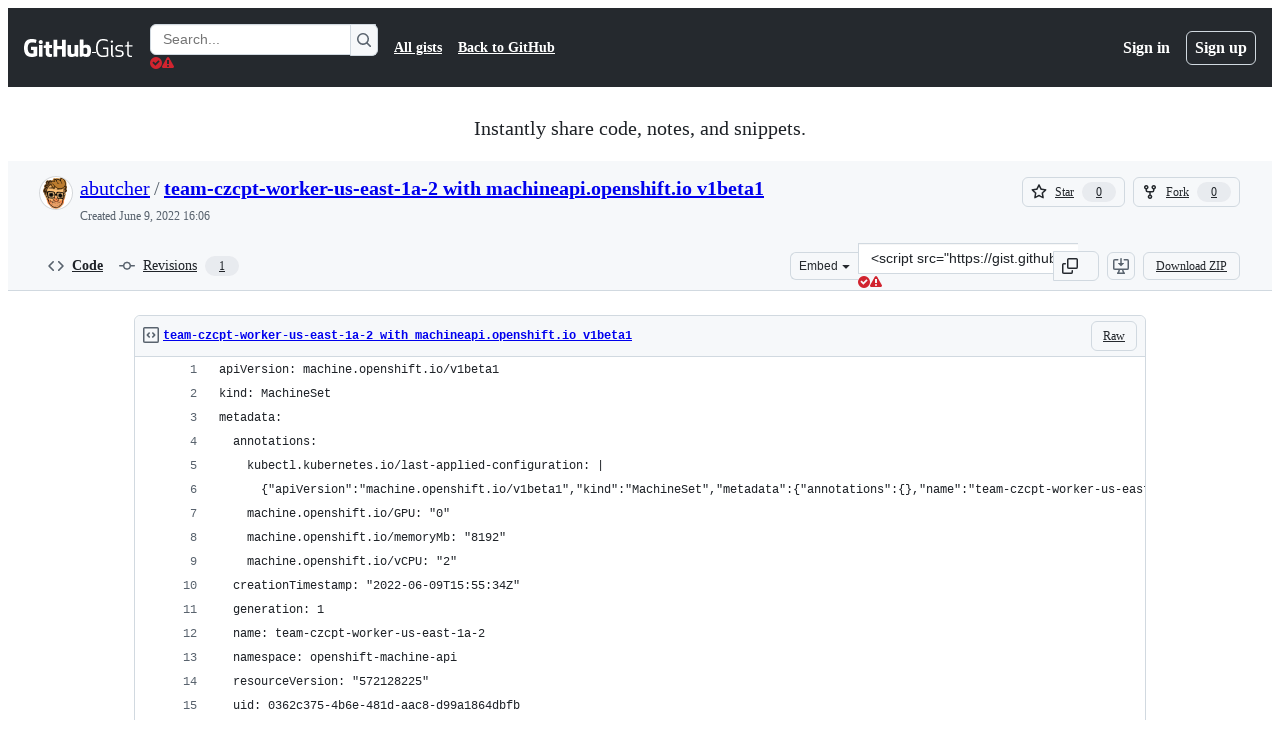

--- FILE ---
content_type: text/html; charset=utf-8
request_url: https://gist.github.com/abutcher/3baf601a4a08d753ef04c4cf41e76cde
body_size: 23082
content:






<!DOCTYPE html>
<html
  lang="en"
  
  data-color-mode="auto" data-light-theme="light" data-dark-theme="dark"
  data-a11y-animated-images="system" data-a11y-link-underlines="true"
  
  >




  <head>
    <meta charset="utf-8">
  <link rel="dns-prefetch" href="https://github.githubassets.com">
  <link rel="dns-prefetch" href="https://avatars.githubusercontent.com">
  <link rel="dns-prefetch" href="https://github-cloud.s3.amazonaws.com">
  <link rel="dns-prefetch" href="https://user-images.githubusercontent.com/">
  <link rel="preconnect" href="https://github.githubassets.com" crossorigin>
  <link rel="preconnect" href="https://avatars.githubusercontent.com">

  

  <link crossorigin="anonymous" media="all" rel="stylesheet" href="https://github.githubassets.com/assets/light-dac525bbd821.css" /><link crossorigin="anonymous" media="all" rel="stylesheet" href="https://github.githubassets.com/assets/light_high_contrast-56ccf4057897.css" /><link crossorigin="anonymous" media="all" rel="stylesheet" href="https://github.githubassets.com/assets/dark-784387e86ac0.css" /><link crossorigin="anonymous" media="all" rel="stylesheet" href="https://github.githubassets.com/assets/dark_high_contrast-79bd5fd84a86.css" /><link data-color-theme="light" crossorigin="anonymous" media="all" rel="stylesheet" data-href="https://github.githubassets.com/assets/light-dac525bbd821.css" /><link data-color-theme="light_high_contrast" crossorigin="anonymous" media="all" rel="stylesheet" data-href="https://github.githubassets.com/assets/light_high_contrast-56ccf4057897.css" /><link data-color-theme="light_colorblind" crossorigin="anonymous" media="all" rel="stylesheet" data-href="https://github.githubassets.com/assets/light_colorblind-0e24752a7d2b.css" /><link data-color-theme="light_colorblind_high_contrast" crossorigin="anonymous" media="all" rel="stylesheet" data-href="https://github.githubassets.com/assets/light_colorblind_high_contrast-412af2517363.css" /><link data-color-theme="light_tritanopia" crossorigin="anonymous" media="all" rel="stylesheet" data-href="https://github.githubassets.com/assets/light_tritanopia-6186e83663dc.css" /><link data-color-theme="light_tritanopia_high_contrast" crossorigin="anonymous" media="all" rel="stylesheet" data-href="https://github.githubassets.com/assets/light_tritanopia_high_contrast-9d33c7aea2e7.css" /><link data-color-theme="dark" crossorigin="anonymous" media="all" rel="stylesheet" data-href="https://github.githubassets.com/assets/dark-784387e86ac0.css" /><link data-color-theme="dark_high_contrast" crossorigin="anonymous" media="all" rel="stylesheet" data-href="https://github.githubassets.com/assets/dark_high_contrast-79bd5fd84a86.css" /><link data-color-theme="dark_colorblind" crossorigin="anonymous" media="all" rel="stylesheet" data-href="https://github.githubassets.com/assets/dark_colorblind-75db11311555.css" /><link data-color-theme="dark_colorblind_high_contrast" crossorigin="anonymous" media="all" rel="stylesheet" data-href="https://github.githubassets.com/assets/dark_colorblind_high_contrast-f2c1045899a2.css" /><link data-color-theme="dark_tritanopia" crossorigin="anonymous" media="all" rel="stylesheet" data-href="https://github.githubassets.com/assets/dark_tritanopia-f46d293c6ff3.css" /><link data-color-theme="dark_tritanopia_high_contrast" crossorigin="anonymous" media="all" rel="stylesheet" data-href="https://github.githubassets.com/assets/dark_tritanopia_high_contrast-e4b5684db29d.css" /><link data-color-theme="dark_dimmed" crossorigin="anonymous" media="all" rel="stylesheet" data-href="https://github.githubassets.com/assets/dark_dimmed-72c58078e707.css" /><link data-color-theme="dark_dimmed_high_contrast" crossorigin="anonymous" media="all" rel="stylesheet" data-href="https://github.githubassets.com/assets/dark_dimmed_high_contrast-956cb5dfcb85.css" />

  <style type="text/css">
    :root {
      --tab-size-preference: 4;
    }

    pre, code {
      tab-size: var(--tab-size-preference);
    }
  </style>

    <link crossorigin="anonymous" media="all" rel="stylesheet" href="https://github.githubassets.com/assets/primer-primitives-c37d781e2da5.css" />
    <link crossorigin="anonymous" media="all" rel="stylesheet" href="https://github.githubassets.com/assets/primer-dc3bfaf4b78e.css" />
    <link crossorigin="anonymous" media="all" rel="stylesheet" href="https://github.githubassets.com/assets/global-b1fb78ab3bda.css" />
    <link crossorigin="anonymous" media="all" rel="stylesheet" href="https://github.githubassets.com/assets/github-6d0965b43add.css" />
  

  

  <script type="application/json" id="client-env">{"locale":"en","featureFlags":["a11y_status_checks_ruleset","action_yml_language_service","actions_custom_images_public_preview_visibility","actions_custom_images_storage_billing_ui_visibility","actions_enable_snapshot_keyword","actions_image_version_event","actions_workflow_language_service","alternate_user_config_repo","api_insights_show_missing_data_banner","arianotify_comprehensive_migration","codespaces_prebuild_region_target_update","coding_agent_model_selection","contentful_lp_footnotes","copilot_3p_agent_hovercards","copilot_agent_sessions_alive_updates","copilot_agent_task_list_v2","copilot_agent_tasks_btn_code_nav","copilot_agent_tasks_btn_code_view","copilot_agent_tasks_btn_code_view_lines","copilot_agent_tasks_btn_repo","copilot_api_agentic_issue_marshal_yaml","copilot_ask_mode_dropdown","copilot_chat_agents_empty_state","copilot_chat_attach_multiple_images","copilot_chat_clear_model_selection_for_default_change","copilot_chat_file_redirect","copilot_chat_input_commands","copilot_chat_opening_thread_switch","copilot_chat_reduce_quota_checks","copilot_chat_search_bar_redirect","copilot_chat_selection_attachments","copilot_chat_vision_in_claude","copilot_chat_vision_preview_gate","copilot_coding_agent_task_response","copilot_custom_copilots","copilot_custom_copilots_feature_preview","copilot_duplicate_thread","copilot_extensions_hide_in_dotcom_chat","copilot_extensions_removal_on_marketplace","copilot_features_raycast_logo","copilot_file_block_ref_matching","copilot_ftp_hyperspace_upgrade_prompt","copilot_icebreakers_experiment_dashboard","copilot_icebreakers_experiment_hyperspace","copilot_immersive_job_result_preview","copilot_immersive_structured_model_picker","copilot_immersive_task_hyperlinking","copilot_immersive_task_within_chat_thread","copilot_mc_cli_resume_any_users_task","copilot_org_policy_page_focus_mode","copilot_redirect_header_button_to_agents","copilot_security_alert_assignee_options","copilot_share_active_subthread","copilot_spaces_ga","copilot_spaces_individual_policies_ga","copilot_spark_empty_state","copilot_spark_handle_nil_friendly_name","copilot_stable_conversation_view","copilot_swe_agent_progress_commands","copilot_swe_agent_use_subagents","copilot_unconfigured_is_inherited","custom_properties_consolidate_default_value_input","custom_properties_split_properties_editing_page","dashboard_lists_max_age_filter","dashboard_universe_2025_feedback_dialog","dom_node_counts","enterprise_ai_controls","failbot_report_error_react_apps_on_page","fetch_graphql_filter_noise_errors","filter_label_org_indeterminate","flex_cta_groups_mvp","global_nav_react","hyperspace_2025_logged_out_batch_1","initial_per_page_pagination_updates","issue_fields_compact_view","issue_fields_global_search","issue_fields_report_usage","issue_fields_timeline_events","issues_cache_operation_timeout","issues_cca_assign_actor_with_agent","issues_default_best_match_sort","issues_expanded_file_types","issues_lazy_load_comment_box_suggestions","issues_react_auto_retry_on_error","issues_react_bots_timeline_pagination","issues_react_chrome_container_query_fix","issues_react_client_side_caching_analytics","issues_react_prohibit_title_fallback","issues_react_safari_scroll_preservation","issues_react_use_turbo_for_cross_repo_navigation","issues_report_sidebar_interactions","lifecycle_label_name_updates","marketing_pages_search_explore_provider","memex_default_issue_create_repository","memex_display_button_config_menu","memex_grouped_by_edit_route","memex_live_update_hovercard","memex_mwl_filter_field_delimiter","mission_control_retry_on_401","mission_control_use_body_html","open_agent_session_in_vscode_insiders","open_agent_session_in_vscode_stable","primer_react_css_has_selector_perf","projects_assignee_max_limit","prs_conversations_react_split","react_quality_profiling","repos_insights_remove_new_url","ruleset_deletion_confirmation","sample_network_conn_type","session_logs_ungroup_reasoning_text","site_calculator_actions_2025","site_features_copilot_universe","site_homepage_collaborate_video","spark_prompt_secret_scanning","spark_server_connection_status","suppress_non_representative_vitals","swe_agent_member_requests","viewscreen_sandbox","webp_support","workbench_store_readonly"],"copilotApiOverrideUrl":"https://api.githubcopilot.com"}</script>
<script crossorigin="anonymous" type="application/javascript" src="https://github.githubassets.com/assets/high-contrast-cookie-a43e2fc159e9.js"></script>
<script crossorigin="anonymous" type="application/javascript" src="https://github.githubassets.com/assets/wp-runtime-68b14738e4ee.js" defer="defer"></script>
<script crossorigin="anonymous" type="application/javascript" src="https://github.githubassets.com/assets/6488-6dac972ad892.js" defer="defer"></script>
<script crossorigin="anonymous" type="application/javascript" src="https://github.githubassets.com/assets/78298-4461f83ccb79.js" defer="defer"></script>
<script crossorigin="anonymous" type="application/javascript" src="https://github.githubassets.com/assets/82075-733bf2915f42.js" defer="defer"></script>
<script crossorigin="anonymous" type="application/javascript" src="https://github.githubassets.com/assets/environment-a87305361579.js" defer="defer"></script>
<script crossorigin="anonymous" type="application/javascript" src="https://github.githubassets.com/assets/97068-cd18eb038c94.js" defer="defer"></script>
<script crossorigin="anonymous" type="application/javascript" src="https://github.githubassets.com/assets/43784-56ff5e06fc38.js" defer="defer"></script>
<script crossorigin="anonymous" type="application/javascript" src="https://github.githubassets.com/assets/4712-4012ead9381a.js" defer="defer"></script>
<script crossorigin="anonymous" type="application/javascript" src="https://github.githubassets.com/assets/81028-196a2b669444.js" defer="defer"></script>
<script crossorigin="anonymous" type="application/javascript" src="https://github.githubassets.com/assets/19681-01119aa85035.js" defer="defer"></script>
<script crossorigin="anonymous" type="application/javascript" src="https://github.githubassets.com/assets/91853-1d514452fb18.js" defer="defer"></script>
<script crossorigin="anonymous" type="application/javascript" src="https://github.githubassets.com/assets/78143-a5078efd9ce0.js" defer="defer"></script>
<script crossorigin="anonymous" type="application/javascript" src="https://github.githubassets.com/assets/3042-4e8e39856f05.js" defer="defer"></script>
<script crossorigin="anonymous" type="application/javascript" src="https://github.githubassets.com/assets/github-elements-b7722d872625.js" defer="defer"></script>
<script crossorigin="anonymous" type="application/javascript" src="https://github.githubassets.com/assets/element-registry-d1a715114462.js" defer="defer"></script>
<script crossorigin="anonymous" type="application/javascript" src="https://github.githubassets.com/assets/react-core-03dd218141a8.js" defer="defer"></script>
<script crossorigin="anonymous" type="application/javascript" src="https://github.githubassets.com/assets/react-lib-ef9414370f2a.js" defer="defer"></script>
<script crossorigin="anonymous" type="application/javascript" src="https://github.githubassets.com/assets/90780-00ac8bf051f5.js" defer="defer"></script>
<script crossorigin="anonymous" type="application/javascript" src="https://github.githubassets.com/assets/28546-373396140b52.js" defer="defer"></script>
<script crossorigin="anonymous" type="application/javascript" src="https://github.githubassets.com/assets/17688-d822812c31fd.js" defer="defer"></script>
<script crossorigin="anonymous" type="application/javascript" src="https://github.githubassets.com/assets/83770-3bb3fa8c5ff8.js" defer="defer"></script>
<script crossorigin="anonymous" type="application/javascript" src="https://github.githubassets.com/assets/7332-28215e4d6136.js" defer="defer"></script>
<script crossorigin="anonymous" type="application/javascript" src="https://github.githubassets.com/assets/70191-2ff8c1780a1e.js" defer="defer"></script>
<script crossorigin="anonymous" type="application/javascript" src="https://github.githubassets.com/assets/66721-c8f8022fe832.js" defer="defer"></script>
<script crossorigin="anonymous" type="application/javascript" src="https://github.githubassets.com/assets/51519-2093a99df21e.js" defer="defer"></script>
<script crossorigin="anonymous" type="application/javascript" src="https://github.githubassets.com/assets/62941-12ac274b4455.js" defer="defer"></script>
<script crossorigin="anonymous" type="application/javascript" src="https://github.githubassets.com/assets/87875-9d0cf8c3e6d5.js" defer="defer"></script>
<script crossorigin="anonymous" type="application/javascript" src="https://github.githubassets.com/assets/96384-7e8820028ca6.js" defer="defer"></script>
<script crossorigin="anonymous" type="application/javascript" src="https://github.githubassets.com/assets/19718-9f5f984a64d0.js" defer="defer"></script>
<script crossorigin="anonymous" type="application/javascript" src="https://github.githubassets.com/assets/behaviors-e0fd6b4d354a.js" defer="defer"></script>
<script crossorigin="anonymous" type="application/javascript" src="https://github.githubassets.com/assets/37911-925bc4afa4f7.js" defer="defer"></script>
<script crossorigin="anonymous" type="application/javascript" src="https://github.githubassets.com/assets/notifications-global-376507b60942.js" defer="defer"></script>
  
  <script crossorigin="anonymous" type="application/javascript" src="https://github.githubassets.com/assets/5017-9f55e53df861.js" defer="defer"></script>
<script crossorigin="anonymous" type="application/javascript" src="https://github.githubassets.com/assets/55526-7849c8b38bbe.js" defer="defer"></script>
<script crossorigin="anonymous" type="application/javascript" src="https://github.githubassets.com/assets/gist-4706dddbaafb.js" defer="defer"></script>


  <title>team-czcpt-worker-us-east-1a-2 with machineapi.openshift.io v1beta1 · GitHub</title>



  <meta name="route-pattern" content="/:user_id/:gist_id(.:format)" data-turbo-transient>
  <meta name="route-controller" content="gists_gists" data-turbo-transient>
  <meta name="route-action" content="show" data-turbo-transient>
  <meta name="fetch-nonce" content="v2:23e6be1d-b436-f080-7692-60a87a0b6a91">

    
  <meta name="current-catalog-service-hash" content="56253a530ab9027b25719525dcbe6007461a3202218f6f5dfce5a601c121cbcb">


  <meta name="request-id" content="DB24:99F9D:2C5608:3E1D3D:697B40E1" data-pjax-transient="true"/><meta name="html-safe-nonce" content="4bb6a78f2404b1f5c887badf5cef018ca1cc6e2609203af05ceaaeab08dfc06c" data-pjax-transient="true"/><meta name="visitor-payload" content="eyJyZWZlcnJlciI6IiIsInJlcXVlc3RfaWQiOiJEQjI0Ojk5RjlEOjJDNTYwODozRTFEM0Q6Njk3QjQwRTEiLCJ2aXNpdG9yX2lkIjoiNDQ4OTUwMjc2OTA4NTYyODY0MSIsInJlZ2lvbl9lZGdlIjoiaWFkIiwicmVnaW9uX3JlbmRlciI6ImlhZCJ9" data-pjax-transient="true"/><meta name="visitor-hmac" content="0abf9be260797aa880d26facf987169dbb5ad3f14af081f59e181fe4d73d7516" data-pjax-transient="true"/>




  <meta name="github-keyboard-shortcuts" content="copilot" data-turbo-transient="true" />
  

  <meta name="selected-link" value="gist_code" data-turbo-transient>
  <link rel="assets" href="https://github.githubassets.com/">

    <meta name="google-site-verification" content="Apib7-x98H0j5cPqHWwSMm6dNU4GmODRoqxLiDzdx9I">

<meta name="octolytics-url" content="https://collector.github.com/github/collect" />

  <meta name="analytics-location" content="/&lt;user-name&gt;/&lt;gist-id&gt;" data-turbo-transient="true" />

  




    <meta name="user-login" content="">

  

    <meta name="viewport" content="width=device-width">

    

      <meta name="description" content="GitHub Gist: instantly share code, notes, and snippets.">

      <link rel="search" type="application/opensearchdescription+xml" href="/opensearch-gist.xml" title="Gist">

    <link rel="fluid-icon" href="https://gist.github.com/fluidicon.png" title="GitHub">
    <meta property="fb:app_id" content="1401488693436528">
    <meta name="apple-itunes-app" content="app-id=1477376905, app-argument=https://gist.github.com/abutcher/3baf601a4a08d753ef04c4cf41e76cde" />

      <meta name="twitter:image" content="https://github.githubassets.com/assets/gist-og-image-54fd7dc0713e.png" /><meta name="twitter:site" content="@github" /><meta name="twitter:card" content="summary_large_image" /><meta name="twitter:title" content="team-czcpt-worker-us-east-1a-2 with machineapi.openshift.io v1beta1" /><meta name="twitter:description" content="GitHub Gist: instantly share code, notes, and snippets." />
  <meta property="og:image" content="https://github.githubassets.com/assets/gist-og-image-54fd7dc0713e.png" /><meta property="og:image:alt" content="GitHub Gist: instantly share code, notes, and snippets." /><meta property="og:site_name" content="Gist" /><meta property="og:type" content="article" /><meta property="og:title" content="team-czcpt-worker-us-east-1a-2 with machineapi.openshift.io v1beta1" /><meta property="og:url" content="https://gist.github.com/abutcher/3baf601a4a08d753ef04c4cf41e76cde" /><meta property="og:description" content="GitHub Gist: instantly share code, notes, and snippets." /><meta property="article:author" content="262588213843476" /><meta property="article:publisher" content="262588213843476" />
  




      <meta name="hostname" content="gist.github.com">



        <meta name="expected-hostname" content="gist.github.com">


  <meta http-equiv="x-pjax-version" content="a254d744009e655cf567e2ff37edfa2bd43ebe07249107902e651b6eedb3418c" data-turbo-track="reload">
  <meta http-equiv="x-pjax-csp-version" content="21a43568025709b66240454fc92d4f09335a96863f8ab1c46b4a07f6a5b67102" data-turbo-track="reload">
  <meta http-equiv="x-pjax-css-version" content="3ecb54a6abbd0be974a513390f33039626c8cae39e1d51c18e298ff85311e68d" data-turbo-track="reload">
  <meta http-equiv="x-pjax-js-version" content="6fe64d94889230be19a900846cfc91707e7dd4206878d6c208922b46a6b0735d" data-turbo-track="reload">

  <meta name="turbo-cache-control" content="no-preview" data-turbo-transient="">

      <link href="/abutcher.atom" rel="alternate" title="atom" type="application/atom+xml">


  <link crossorigin="anonymous" media="all" rel="stylesheet" href="https://github.githubassets.com/assets/gist-8058c9745533.css" />




    <meta name="turbo-body-classes" content="logged-out env-production page-responsive">
  <meta name="disable-turbo" content="false">


  <meta name="browser-stats-url" content="https://api.github.com/_private/browser/stats">

  <meta name="browser-errors-url" content="https://api.github.com/_private/browser/errors">

  <meta name="release" content="15736a47b83581130a149aa1b928696bea06adde">
  <meta name="ui-target" content="canary-2">

  <link rel="mask-icon" href="https://github.githubassets.com/assets/pinned-octocat-093da3e6fa40.svg" color="#000000">
  <link rel="alternate icon" class="js-site-favicon" type="image/png" href="https://github.githubassets.com/favicons/favicon.png">
  <link rel="icon" class="js-site-favicon" type="image/svg+xml" href="https://github.githubassets.com/favicons/favicon.svg" data-base-href="https://github.githubassets.com/favicons/favicon">

<meta name="theme-color" content="#1e2327">
<meta name="color-scheme" content="light dark" />



  </head>

  <body class="logged-out env-production page-responsive" style="word-wrap: break-word;" >
    <div data-turbo-body class="logged-out env-production page-responsive" style="word-wrap: break-word;" >
      <div id="__primerPortalRoot__" role="region" style="z-index: 1000; position: absolute; width: 100%;" data-turbo-permanent></div>
      



    <div class="position-relative header-wrapper js-header-wrapper ">
      <a href="#start-of-content" data-skip-target-assigned="false" class="px-2 py-4 color-bg-accent-emphasis color-fg-on-emphasis show-on-focus js-skip-to-content">Skip to content</a>

      <span data-view-component="true" class="progress-pjax-loader Progress position-fixed width-full">
    <span style="width: 0%;" data-view-component="true" class="Progress-item progress-pjax-loader-bar left-0 top-0 color-bg-accent-emphasis"></span>
</span>      
      
      <link crossorigin="anonymous" media="all" rel="stylesheet" href="https://github.githubassets.com/assets/primer-react.7930ef41a571f44fa0c8.module.css" />
<link crossorigin="anonymous" media="all" rel="stylesheet" href="https://github.githubassets.com/assets/keyboard-shortcuts-dialog.29aaeaafa90f007c6f61.module.css" />

<react-partial
  partial-name="keyboard-shortcuts-dialog"
  data-ssr="false"
  data-attempted-ssr="false"
  data-react-profiling="true"
>
  
  <script type="application/json" data-target="react-partial.embeddedData">{"props":{"docsUrl":"https://docs.github.com/get-started/accessibility/keyboard-shortcuts"}}</script>
  <div data-target="react-partial.reactRoot"></div>
</react-partial>





      

            <div class="Header js-details-container Details flex-wrap flex-md-nowrap p-responsive" role="banner" >
  <div class="Header-item d-none d-md-flex">
    <a class="Header-link" data-hotkey="g d" aria-label="Gist Homepage " style="--focus-outlineColor: #fff;" href="/">
  <svg aria-hidden="true" height="24" viewBox="0 0 24 24" version="1.1" width="24" data-view-component="true" class="octicon octicon-mark-github v-align-middle d-inline-block d-md-none">
    <path d="M12 1C5.923 1 1 5.923 1 12c0 4.867 3.149 8.979 7.521 10.436.55.096.756-.233.756-.522 0-.262-.013-1.128-.013-2.049-2.764.509-3.479-.674-3.699-1.292-.124-.317-.66-1.293-1.127-1.554-.385-.207-.936-.715-.014-.729.866-.014 1.485.797 1.691 1.128.99 1.663 2.571 1.196 3.204.907.096-.715.385-1.196.701-1.471-2.448-.275-5.005-1.224-5.005-5.432 0-1.196.426-2.186 1.128-2.956-.111-.275-.496-1.402.11-2.915 0 0 .921-.288 3.024 1.128a10.193 10.193 0 0 1 2.75-.371c.936 0 1.871.123 2.75.371 2.104-1.43 3.025-1.128 3.025-1.128.605 1.513.221 2.64.111 2.915.701.77 1.127 1.747 1.127 2.956 0 4.222-2.571 5.157-5.019 5.432.399.344.743 1.004.743 2.035 0 1.471-.014 2.654-.014 3.025 0 .289.206.632.756.522C19.851 20.979 23 16.854 23 12c0-6.077-4.922-11-11-11Z"></path>
</svg>
  <svg aria-hidden="true" height="24" viewBox="0 0 68 24" version="1.1" width="68" data-view-component="true" class="octicon octicon-logo-github v-align-middle d-none d-md-inline-block">
    <path d="M27.8 17.908h-.03c.013 0 .022.014.035.017l.01-.002-.016-.015Zm.005.017c-.14.001-.49.073-.861.073-1.17 0-1.575-.536-1.575-1.234v-4.652h2.385c.135 0 .24-.12.24-.283V9.302c0-.133-.12-.252-.24-.252H25.37V5.913c0-.119-.075-.193-.21-.193h-3.24c-.136 0-.21.074-.21.193V9.14s-1.636.401-1.741.416a.255.255 0 0 0-.195.253v2.021c0 .164.12.282.255.282h1.665v4.876c0 3.627 2.55 3.998 4.29 3.998.796 0 1.756-.252 1.906-.327.09-.03.135-.134.135-.238v-2.23a.264.264 0 0 0-.219-.265Zm35.549-3.272c0-2.69-1.095-3.047-2.25-2.928-.9.06-1.62.505-1.62.505v5.232s.735.506 1.83.536c1.545.044 2.04-.506 2.04-3.345ZM67 14.415c0 5.099-1.665 6.555-4.576 6.555-2.46 0-3.78-1.233-3.78-1.233s-.06.683-.135.773c-.045.089-.12.118-.21.118h-2.22c-.15 0-.286-.119-.286-.252l.03-16.514a.26.26 0 0 1 .255-.252h3.196a.26.26 0 0 1 .255.252v5.604s1.23-.788 3.03-.788l-.015-.03c1.8 0 4.456.67 4.456 5.767ZM53.918 9.05h-3.15c-.165 0-.255.119-.255.282v8.086s-.826.58-1.95.58c-1.126 0-1.456-.506-1.456-1.62v-7.06a.262.262 0 0 0-.255-.254h-3.21a.262.262 0 0 0-.256.253v7.596c0 3.27 1.846 4.087 4.381 4.087 2.085 0 3.78-1.145 3.78-1.145s.076.58.12.67c.03.074.136.133.24.133h2.011a.243.243 0 0 0 .255-.253l.03-11.103c0-.133-.12-.252-.285-.252Zm-35.556-.015h-3.195c-.135 0-.255.134-.255.297v10.91c0 .297.195.401.45.401h2.88c.3 0 .375-.134.375-.401V9.287a.262.262 0 0 0-.255-.252ZM16.787 4.01c-1.155 0-2.07.907-2.07 2.051 0 1.145.915 2.051 2.07 2.051a2.04 2.04 0 0 0 2.04-2.05 2.04 2.04 0 0 0-2.04-2.052Zm24.74-.372H38.36a.262.262 0 0 0-.255.253v6.08H33.14v-6.08a.262.262 0 0 0-.255-.253h-3.196a.262.262 0 0 0-.255.253v16.514c0 .133.135.252.255.252h3.196a.262.262 0 0 0 .255-.253v-7.06h4.966l-.03 7.06c0 .134.12.253.255.253h3.195a.262.262 0 0 0 .255-.253V3.892a.262.262 0 0 0-.255-.253Zm-28.31 7.313v8.532c0 .06-.015.163-.09.193 0 0-1.875 1.323-4.966 1.323C4.426 21 0 19.84 0 12.2S3.87 2.986 7.651 3c3.27 0 4.59.728 4.8.862.06.075.09.134.09.208l-.63 2.646c0 .134-.134.297-.3.253-.54-.164-1.35-.49-3.255-.49-2.205 0-4.575.623-4.575 5.543s2.25 5.5 3.87 5.5c1.38 0 1.875-.164 1.875-.164V13.94H7.321c-.165 0-.285-.12-.285-.253v-2.735c0-.134.12-.252.285-.252h5.61c.166 0 .286.118.286.252Z"></path>
</svg>
  <svg aria-hidden="true" height="24" viewBox="0 0 38 24" version="1.1" width="38" data-view-component="true" class="octicon octicon-logo-gist v-align-middle d-none d-md-inline-block">
    <path d="M7.05 13.095v-1.5h5.28v8.535c-1.17.555-2.925.96-5.385.96C1.665 21.09 0 17.055 0 12.045S1.695 3 6.945 3c2.43 0 3.96.495 4.92.99v1.575c-1.83-.75-3-1.095-4.92-1.095-3.855 0-5.22 3.315-5.22 7.59s1.365 7.575 5.205 7.575c1.335 0 2.97-.105 3.795-.51v-6.03H7.05Zm16.47 1.035h.045c3.33.3 4.125 1.425 4.125 3.345 0 1.815-1.14 3.615-4.71 3.615-1.125 0-2.745-.285-3.495-.585v-1.41c.705.255 1.83.54 3.495.54 2.43 0 3.09-1.035 3.09-2.13 0-1.065-.33-1.815-2.655-2.01-3.39-.3-4.095-1.5-4.095-3.12 0-1.665 1.08-3.465 4.38-3.465 1.095 0 2.34.135 3.375.585v1.41c-.915-.3-1.83-.54-3.405-.54-2.325 0-2.82.855-2.82 2.01 0 1.035.42 1.56 2.67 1.755Zm12.87-4.995v1.275h-3.63v7.305c0 1.425.795 2.01 2.25 2.01.3 0 .63 0 .915-.045v1.335c-.255.045-.75.075-1.035.075-1.965 0-3.75-.9-3.75-3.195v-7.5H28.8v-.72l2.34-.66V5.85l1.62-.465v3.75h3.63ZM16.635 9.09v9.615c0 .81.285 1.05 1.005 1.05v1.335c-1.71 0-2.58-.705-2.58-2.58V9.09h1.575Zm.375-3.495c0 .66-.51 1.17-1.17 1.17a1.14 1.14 0 0 1-1.155-1.17c0-.66.48-1.17 1.155-1.17s1.17.51 1.17 1.17Z"></path>
</svg>
</a>


  </div>

  <div class="Header-item d-md-none">
      <button aria-label="Toggle navigation" aria-expanded="false" type="button" data-view-component="true" class="Header-link js-details-target btn-link">    <svg aria-hidden="true" height="24" viewBox="0 0 24 24" version="1.1" width="24" data-view-component="true" class="octicon octicon-three-bars">
    <path d="M3.75 5.25a.75.75 0 0 0 0 1.5h16.5a.75.75 0 0 0 0-1.5H3.75Zm0 6a.75.75 0 0 0 0 1.5h16.5a.75.75 0 0 0 0-1.5H3.75Zm0 6a.75.75 0 0 0 0 1.5h16.5a.75.75 0 0 0 0-1.5H3.75Z"></path>
</svg>
</button>  </div>

  <div class="Header-item Header-item--full js-site-search flex-column flex-md-row width-full flex-order-2 flex-md-order-none mr-0 mr-md-3 mt-3 mt-md-0 Details-content--hidden-not-important d-md-flex">
      <div class="header-search flex-self-stretch flex-md-self-auto mr-0 mr-md-3 mb-3 mb-md-0">
  <!-- '"` --><!-- </textarea></xmp> --></option></form><form data-turbo="false" action="/search" accept-charset="UTF-8" method="get">
    <div class="d-flex">
        <primer-text-field class="FormControl width-full FormControl--fullWidth">
      <label class="sr-only FormControl-label" for="q">
        Search Gists
</label>    
  <div class="FormControl-input-wrap">
    
      <input placeholder="Search..." aria-describedby="validation-e77f8ddc-b13e-456b-afc4-2daf37acd6b6" data-target="primer-text-field.inputElement " class="form-control FormControl-input FormControl-medium rounded-right-0" type="text" name="q" id="q" />
</div>
      <div class="FormControl-inlineValidation" id="validation-e77f8ddc-b13e-456b-afc4-2daf37acd6b6" hidden="hidden">
  <span class="FormControl-inlineValidation--visual" data-target="primer-text-field.validationSuccessIcon" hidden><svg aria-hidden="true" height="12" viewBox="0 0 12 12" version="1.1" width="12" data-view-component="true" class="octicon octicon-check-circle-fill">
    <path d="M6 0a6 6 0 1 1 0 12A6 6 0 0 1 6 0Zm-.705 8.737L9.63 4.403 8.392 3.166 5.295 6.263l-1.7-1.702L2.356 5.8l2.938 2.938Z"></path>
</svg></span>
  <span class=" FormControl-inlineValidation--visual" data-target="primer-text-field.validationErrorIcon"><svg aria-hidden="true" height="12" viewBox="0 0 12 12" version="1.1" width="12" data-view-component="true" class="octicon octicon-alert-fill">
    <path d="M4.855.708c.5-.896 1.79-.896 2.29 0l4.675 8.351a1.312 1.312 0 0 1-1.146 1.954H1.33A1.313 1.313 0 0 1 .183 9.058ZM7 7V3H5v4Zm-1 3a1 1 0 1 0 0-2 1 1 0 0 0 0 2Z"></path>
</svg></span>
  <span></span>
</div>
    
</primer-text-field>
      <button id="icon-button-a193e9bb-40ea-4298-87ff-0f9d7f82eb6c" aria-labelledby="tooltip-ce38ea32-7f70-4375-b4e3-cfd06aca2e4c" type="submit" data-view-component="true" class="Button Button--iconOnly Button--secondary Button--medium rounded-left-0">  <svg aria-hidden="true" height="16" viewBox="0 0 16 16" version="1.1" width="16" data-view-component="true" class="octicon octicon-search Button-visual">
    <path d="M10.68 11.74a6 6 0 0 1-7.922-8.982 6 6 0 0 1 8.982 7.922l3.04 3.04a.749.749 0 0 1-.326 1.275.749.749 0 0 1-.734-.215ZM11.5 7a4.499 4.499 0 1 0-8.997 0A4.499 4.499 0 0 0 11.5 7Z"></path>
</svg>
</button><tool-tip id="tooltip-ce38ea32-7f70-4375-b4e3-cfd06aca2e4c" for="icon-button-a193e9bb-40ea-4298-87ff-0f9d7f82eb6c" popover="manual" data-direction="s" data-type="label" data-view-component="true" class="sr-only position-absolute">Search Gists</tool-tip>

    </div>
</form></div>


    <nav aria-label="Global" class="d-flex flex-column flex-md-row flex-self-stretch flex-md-self-auto">
  <a class="Header-link mr-0 mr-md-3 py-2 py-md-0 border-top border-md-top-0 border-white-fade" data-ga-click="Header, go to all gists, text:all gists" href="/discover">All gists</a>

  <a class="Header-link mr-0 mr-md-3 py-2 py-md-0 border-top border-md-top-0 border-white-fade" data-ga-click="Header, go to GitHub, text:Back to GitHub" href="https://github.com">Back to GitHub</a>

    <a class="Header-link d-block d-md-none mr-0 mr-md-3 py-2 py-md-0 border-top border-md-top-0 border-white-fade" data-ga-click="Header, sign in" data-hydro-click="{&quot;event_type&quot;:&quot;authentication.click&quot;,&quot;payload&quot;:{&quot;location_in_page&quot;:&quot;gist header&quot;,&quot;repository_id&quot;:null,&quot;auth_type&quot;:&quot;LOG_IN&quot;,&quot;originating_url&quot;:&quot;https://gist.github.com/abutcher/3baf601a4a08d753ef04c4cf41e76cde&quot;,&quot;user_id&quot;:null}}" data-hydro-click-hmac="24e8bf77163438d4dbf70655dd4c16669676dacd3a2ee9b65d92a340fe586c88" href="https://gist.github.com/auth/github?return_to=https%3A%2F%2Fgist.github.com%2Fabutcher%2F3baf601a4a08d753ef04c4cf41e76cde">
      Sign in
</a>
      <a class="Header-link d-block d-md-none mr-0 mr-md-3 py-2 py-md-0 border-top border-md-top-0 border-white-fade" data-ga-click="Header, sign up" data-hydro-click="{&quot;event_type&quot;:&quot;authentication.click&quot;,&quot;payload&quot;:{&quot;location_in_page&quot;:&quot;gist header&quot;,&quot;repository_id&quot;:null,&quot;auth_type&quot;:&quot;SIGN_UP&quot;,&quot;originating_url&quot;:&quot;https://gist.github.com/abutcher/3baf601a4a08d753ef04c4cf41e76cde&quot;,&quot;user_id&quot;:null}}" data-hydro-click-hmac="442d988caabaab1597f678de3e6af913fbdc758d453b485c45eb4890f9a40e40" href="/join?return_to=https%3A%2F%2Fgist.github.com%2Fabutcher%2F3baf601a4a08d753ef04c4cf41e76cde&amp;source=header-gist">
        Sign up
</a></nav>

  </div>

  <div class="Header-item Header-item--full flex-justify-center d-md-none position-relative">
    <a class="Header-link" data-hotkey="g d" aria-label="Gist Homepage " style="--focus-outlineColor: #fff;" href="/">
  <svg aria-hidden="true" height="24" viewBox="0 0 24 24" version="1.1" width="24" data-view-component="true" class="octicon octicon-mark-github v-align-middle d-inline-block d-md-none">
    <path d="M12 1C5.923 1 1 5.923 1 12c0 4.867 3.149 8.979 7.521 10.436.55.096.756-.233.756-.522 0-.262-.013-1.128-.013-2.049-2.764.509-3.479-.674-3.699-1.292-.124-.317-.66-1.293-1.127-1.554-.385-.207-.936-.715-.014-.729.866-.014 1.485.797 1.691 1.128.99 1.663 2.571 1.196 3.204.907.096-.715.385-1.196.701-1.471-2.448-.275-5.005-1.224-5.005-5.432 0-1.196.426-2.186 1.128-2.956-.111-.275-.496-1.402.11-2.915 0 0 .921-.288 3.024 1.128a10.193 10.193 0 0 1 2.75-.371c.936 0 1.871.123 2.75.371 2.104-1.43 3.025-1.128 3.025-1.128.605 1.513.221 2.64.111 2.915.701.77 1.127 1.747 1.127 2.956 0 4.222-2.571 5.157-5.019 5.432.399.344.743 1.004.743 2.035 0 1.471-.014 2.654-.014 3.025 0 .289.206.632.756.522C19.851 20.979 23 16.854 23 12c0-6.077-4.922-11-11-11Z"></path>
</svg>
  <svg aria-hidden="true" height="24" viewBox="0 0 68 24" version="1.1" width="68" data-view-component="true" class="octicon octicon-logo-github v-align-middle d-none d-md-inline-block">
    <path d="M27.8 17.908h-.03c.013 0 .022.014.035.017l.01-.002-.016-.015Zm.005.017c-.14.001-.49.073-.861.073-1.17 0-1.575-.536-1.575-1.234v-4.652h2.385c.135 0 .24-.12.24-.283V9.302c0-.133-.12-.252-.24-.252H25.37V5.913c0-.119-.075-.193-.21-.193h-3.24c-.136 0-.21.074-.21.193V9.14s-1.636.401-1.741.416a.255.255 0 0 0-.195.253v2.021c0 .164.12.282.255.282h1.665v4.876c0 3.627 2.55 3.998 4.29 3.998.796 0 1.756-.252 1.906-.327.09-.03.135-.134.135-.238v-2.23a.264.264 0 0 0-.219-.265Zm35.549-3.272c0-2.69-1.095-3.047-2.25-2.928-.9.06-1.62.505-1.62.505v5.232s.735.506 1.83.536c1.545.044 2.04-.506 2.04-3.345ZM67 14.415c0 5.099-1.665 6.555-4.576 6.555-2.46 0-3.78-1.233-3.78-1.233s-.06.683-.135.773c-.045.089-.12.118-.21.118h-2.22c-.15 0-.286-.119-.286-.252l.03-16.514a.26.26 0 0 1 .255-.252h3.196a.26.26 0 0 1 .255.252v5.604s1.23-.788 3.03-.788l-.015-.03c1.8 0 4.456.67 4.456 5.767ZM53.918 9.05h-3.15c-.165 0-.255.119-.255.282v8.086s-.826.58-1.95.58c-1.126 0-1.456-.506-1.456-1.62v-7.06a.262.262 0 0 0-.255-.254h-3.21a.262.262 0 0 0-.256.253v7.596c0 3.27 1.846 4.087 4.381 4.087 2.085 0 3.78-1.145 3.78-1.145s.076.58.12.67c.03.074.136.133.24.133h2.011a.243.243 0 0 0 .255-.253l.03-11.103c0-.133-.12-.252-.285-.252Zm-35.556-.015h-3.195c-.135 0-.255.134-.255.297v10.91c0 .297.195.401.45.401h2.88c.3 0 .375-.134.375-.401V9.287a.262.262 0 0 0-.255-.252ZM16.787 4.01c-1.155 0-2.07.907-2.07 2.051 0 1.145.915 2.051 2.07 2.051a2.04 2.04 0 0 0 2.04-2.05 2.04 2.04 0 0 0-2.04-2.052Zm24.74-.372H38.36a.262.262 0 0 0-.255.253v6.08H33.14v-6.08a.262.262 0 0 0-.255-.253h-3.196a.262.262 0 0 0-.255.253v16.514c0 .133.135.252.255.252h3.196a.262.262 0 0 0 .255-.253v-7.06h4.966l-.03 7.06c0 .134.12.253.255.253h3.195a.262.262 0 0 0 .255-.253V3.892a.262.262 0 0 0-.255-.253Zm-28.31 7.313v8.532c0 .06-.015.163-.09.193 0 0-1.875 1.323-4.966 1.323C4.426 21 0 19.84 0 12.2S3.87 2.986 7.651 3c3.27 0 4.59.728 4.8.862.06.075.09.134.09.208l-.63 2.646c0 .134-.134.297-.3.253-.54-.164-1.35-.49-3.255-.49-2.205 0-4.575.623-4.575 5.543s2.25 5.5 3.87 5.5c1.38 0 1.875-.164 1.875-.164V13.94H7.321c-.165 0-.285-.12-.285-.253v-2.735c0-.134.12-.252.285-.252h5.61c.166 0 .286.118.286.252Z"></path>
</svg>
  <svg aria-hidden="true" height="24" viewBox="0 0 38 24" version="1.1" width="38" data-view-component="true" class="octicon octicon-logo-gist v-align-middle d-none d-md-inline-block">
    <path d="M7.05 13.095v-1.5h5.28v8.535c-1.17.555-2.925.96-5.385.96C1.665 21.09 0 17.055 0 12.045S1.695 3 6.945 3c2.43 0 3.96.495 4.92.99v1.575c-1.83-.75-3-1.095-4.92-1.095-3.855 0-5.22 3.315-5.22 7.59s1.365 7.575 5.205 7.575c1.335 0 2.97-.105 3.795-.51v-6.03H7.05Zm16.47 1.035h.045c3.33.3 4.125 1.425 4.125 3.345 0 1.815-1.14 3.615-4.71 3.615-1.125 0-2.745-.285-3.495-.585v-1.41c.705.255 1.83.54 3.495.54 2.43 0 3.09-1.035 3.09-2.13 0-1.065-.33-1.815-2.655-2.01-3.39-.3-4.095-1.5-4.095-3.12 0-1.665 1.08-3.465 4.38-3.465 1.095 0 2.34.135 3.375.585v1.41c-.915-.3-1.83-.54-3.405-.54-2.325 0-2.82.855-2.82 2.01 0 1.035.42 1.56 2.67 1.755Zm12.87-4.995v1.275h-3.63v7.305c0 1.425.795 2.01 2.25 2.01.3 0 .63 0 .915-.045v1.335c-.255.045-.75.075-1.035.075-1.965 0-3.75-.9-3.75-3.195v-7.5H28.8v-.72l2.34-.66V5.85l1.62-.465v3.75h3.63ZM16.635 9.09v9.615c0 .81.285 1.05 1.005 1.05v1.335c-1.71 0-2.58-.705-2.58-2.58V9.09h1.575Zm.375-3.495c0 .66-.51 1.17-1.17 1.17a1.14 1.14 0 0 1-1.155-1.17c0-.66.48-1.17 1.155-1.17s1.17.51 1.17 1.17Z"></path>
</svg>
</a>


  </div>

    <div class="Header-item f4 mr-0" role="navigation" aria-label="Sign in or sign up">
      <a class="Header-link no-underline mr-3" data-ga-click="Header, sign in" data-hydro-click="{&quot;event_type&quot;:&quot;authentication.click&quot;,&quot;payload&quot;:{&quot;location_in_page&quot;:&quot;gist header&quot;,&quot;repository_id&quot;:null,&quot;auth_type&quot;:&quot;LOG_IN&quot;,&quot;originating_url&quot;:&quot;https://gist.github.com/abutcher/3baf601a4a08d753ef04c4cf41e76cde&quot;,&quot;user_id&quot;:null}}" data-hydro-click-hmac="24e8bf77163438d4dbf70655dd4c16669676dacd3a2ee9b65d92a340fe586c88" href="https://gist.github.com/auth/github?return_to=https%3A%2F%2Fgist.github.com%2Fabutcher%2F3baf601a4a08d753ef04c4cf41e76cde">
        Sign&nbsp;in
</a>        <a class="Header-link d-inline-block no-underline border color-border-default rounded px-2 py-1" data-ga-click="Header, sign up" data-hydro-click="{&quot;event_type&quot;:&quot;authentication.click&quot;,&quot;payload&quot;:{&quot;location_in_page&quot;:&quot;gist header&quot;,&quot;repository_id&quot;:null,&quot;auth_type&quot;:&quot;SIGN_UP&quot;,&quot;originating_url&quot;:&quot;https://gist.github.com/abutcher/3baf601a4a08d753ef04c4cf41e76cde&quot;,&quot;user_id&quot;:null}}" data-hydro-click-hmac="442d988caabaab1597f678de3e6af913fbdc758d453b485c45eb4890f9a40e40" href="/join?return_to=https%3A%2F%2Fgist.github.com%2Fabutcher%2F3baf601a4a08d753ef04c4cf41e76cde&amp;source=header-gist">
          Sign&nbsp;up
</a>    </div>
</div>



      <div hidden="hidden" data-view-component="true" class="js-stale-session-flash stale-session-flash flash flash-warn flash-full">
  
        <svg aria-hidden="true" height="16" viewBox="0 0 16 16" version="1.1" width="16" data-view-component="true" class="octicon octicon-alert">
    <path d="M6.457 1.047c.659-1.234 2.427-1.234 3.086 0l6.082 11.378A1.75 1.75 0 0 1 14.082 15H1.918a1.75 1.75 0 0 1-1.543-2.575Zm1.763.707a.25.25 0 0 0-.44 0L1.698 13.132a.25.25 0 0 0 .22.368h12.164a.25.25 0 0 0 .22-.368Zm.53 3.996v2.5a.75.75 0 0 1-1.5 0v-2.5a.75.75 0 0 1 1.5 0ZM9 11a1 1 0 1 1-2 0 1 1 0 0 1 2 0Z"></path>
</svg>
        <span class="js-stale-session-flash-signed-in" hidden>You signed in with another tab or window. <a class="Link--inTextBlock" href="">Reload</a> to refresh your session.</span>
        <span class="js-stale-session-flash-signed-out" hidden>You signed out in another tab or window. <a class="Link--inTextBlock" href="">Reload</a> to refresh your session.</span>
        <span class="js-stale-session-flash-switched" hidden>You switched accounts on another tab or window. <a class="Link--inTextBlock" href="">Reload</a> to refresh your session.</span>

    <button id="icon-button-d5f59a87-d089-4581-b82b-bae07045561e" aria-labelledby="tooltip-bdaf4968-a29c-451c-ba46-b4881a5628bf" type="button" data-view-component="true" class="Button Button--iconOnly Button--invisible Button--medium flash-close js-flash-close">  <svg aria-hidden="true" height="16" viewBox="0 0 16 16" version="1.1" width="16" data-view-component="true" class="octicon octicon-x Button-visual">
    <path d="M3.72 3.72a.75.75 0 0 1 1.06 0L8 6.94l3.22-3.22a.749.749 0 0 1 1.275.326.749.749 0 0 1-.215.734L9.06 8l3.22 3.22a.749.749 0 0 1-.326 1.275.749.749 0 0 1-.734-.215L8 9.06l-3.22 3.22a.751.751 0 0 1-1.042-.018.751.751 0 0 1-.018-1.042L6.94 8 3.72 4.78a.75.75 0 0 1 0-1.06Z"></path>
</svg>
</button><tool-tip id="tooltip-bdaf4968-a29c-451c-ba46-b4881a5628bf" for="icon-button-d5f59a87-d089-4581-b82b-bae07045561e" popover="manual" data-direction="s" data-type="label" data-view-component="true" class="sr-only position-absolute">Dismiss alert</tool-tip>


  
</div>
    </div>

  <div id="start-of-content" class="show-on-focus"></div>








    <div id="js-flash-container" class="flash-container" data-turbo-replace>




  <template class="js-flash-template">
    
<div class="flash flash-full   {{ className }}">
  <div >
    <button autofocus class="flash-close js-flash-close" type="button" aria-label="Dismiss this message">
      <svg aria-hidden="true" height="16" viewBox="0 0 16 16" version="1.1" width="16" data-view-component="true" class="octicon octicon-x">
    <path d="M3.72 3.72a.75.75 0 0 1 1.06 0L8 6.94l3.22-3.22a.749.749 0 0 1 1.275.326.749.749 0 0 1-.215.734L9.06 8l3.22 3.22a.749.749 0 0 1-.326 1.275.749.749 0 0 1-.734-.215L8 9.06l-3.22 3.22a.751.751 0 0 1-1.042-.018.751.751 0 0 1-.018-1.042L6.94 8 3.72 4.78a.75.75 0 0 1 0-1.06Z"></path>
</svg>
    </button>
    <div aria-atomic="true" role="alert" class="js-flash-alert">
      
      <div>{{ message }}</div>

    </div>
  </div>
</div>
  </template>
</div>


    






  <div
    class="application-main "
    data-commit-hovercards-enabled
    data-discussion-hovercards-enabled
    data-issue-and-pr-hovercards-enabled
    data-project-hovercards-enabled
  >
        <div itemscope itemtype="http://schema.org/Code">
    <main id="gist-pjax-container">
      

  <div class="gist-detail-intro gist-banner pb-3">
    <div class="text-center container-lg px-3">
      <p class="lead">
        Instantly share code, notes, and snippets.
      </p>
    </div>
  </div>


<div class="gisthead pagehead pb-0 pt-3 mb-4">
  <div class="px-0">
    
  
<div class="mb-3 d-flex px-3 px-md-3 px-lg-5">
  <div class="flex-auto min-width-0 width-fit mr-3">
    <div class="d-flex">
      <div class="d-none d-md-block">
        <a class="mr-2 flex-shrink-0" data-hovercard-type="user" data-hovercard-url="/users/abutcher/hovercard" data-octo-click="hovercard-link-click" data-octo-dimensions="link_type:self" href="/abutcher"><img class="avatar avatar-user" src="https://avatars.githubusercontent.com/u/47003?s=64&amp;v=4" width="32" height="32" alt="@abutcher" /></a>
      </div>
      <div class="d-flex flex-column width-full">
        <div class="d-flex flex-row width-full">
          <h1 class="wb-break-word f3 text-normal mb-md-0 mb-1">
            <span class="author"><a data-hovercard-type="user" data-hovercard-url="/users/abutcher/hovercard" data-octo-click="hovercard-link-click" data-octo-dimensions="link_type:self" href="/abutcher">abutcher</a></span><!--
                --><span class="mx-1 color-fg-muted">/</span><!--
                --><strong itemprop="name" class="css-truncate-target mr-1" style="max-width: 410px"><a href="/abutcher/3baf601a4a08d753ef04c4cf41e76cde">team-czcpt-worker-us-east-1a-2 with machineapi.openshift.io v1beta1</a></strong>
          </h1>
        </div>

        <div class="note m-0">
          Created
          <relative-time tense="past" datetime="2022-06-09T16:06:20Z" data-view-component="true">June 9, 2022 16:06</relative-time>
        </div>
      </div>
    </div>
  </div>
  <ul class="d-md-flex pagehead-actions float-none mr-2">
  </ul>
  <div class="d-inline-block d-md-none ml-auto">
    <action-menu data-select-variant="none" data-view-component="true" class="flex-self-start ml-auto d-inline-block">
  <focus-group direction="vertical" mnemonics retain>
    <button id="gist_options-button" popovertarget="gist_options-overlay" aria-controls="gist_options-list" aria-haspopup="true" aria-labelledby="tooltip-5af188b0-a2ff-46f7-9241-4f2141df30c7" type="button" data-view-component="true" class="Button Button--iconOnly Button--secondary Button--small">  <svg aria-hidden="true" height="16" viewBox="0 0 16 16" version="1.1" width="16" data-view-component="true" class="octicon octicon-kebab-horizontal Button-visual">
    <path d="M8 9a1.5 1.5 0 1 0 0-3 1.5 1.5 0 0 0 0 3ZM1.5 9a1.5 1.5 0 1 0 0-3 1.5 1.5 0 0 0 0 3Zm13 0a1.5 1.5 0 1 0 0-3 1.5 1.5 0 0 0 0 3Z"></path>
</svg>
</button><tool-tip id="tooltip-5af188b0-a2ff-46f7-9241-4f2141df30c7" for="gist_options-button" popover="manual" data-direction="s" data-type="label" data-view-component="true" class="sr-only position-absolute">Show Gist options</tool-tip>


<anchored-position data-target="action-menu.overlay" id="gist_options-overlay" anchor="gist_options-button" align="start" side="outside-bottom" anchor-offset="normal" popover="auto" data-view-component="true">
  <div data-view-component="true" class="Overlay Overlay--size-auto">
    
      <div data-view-component="true" class="Overlay-body Overlay-body--paddingNone">          <action-list>
  <div data-view-component="true">
    <ul aria-labelledby="gist_options-button" id="gist_options-list" role="menu" data-view-component="true" class="ActionListWrap--inset ActionListWrap">
        <li rel="nofollow" data-hydro-click="{&quot;event_type&quot;:&quot;clone_or_download.click&quot;,&quot;payload&quot;:{&quot;feature_clicked&quot;:&quot;DOWNLOAD_ZIP&quot;,&quot;git_repository_type&quot;:&quot;GIST&quot;,&quot;gist_id&quot;:116750630,&quot;originating_url&quot;:&quot;https://gist.github.com/abutcher/3baf601a4a08d753ef04c4cf41e76cde&quot;,&quot;user_id&quot;:null}}" data-hydro-click-hmac="29dbbbd39325d942dde49af517ba3323855a09b17977e1ba0705fc36cf040d39" data-ga-click="Gist, download zip, location:gist overview" data-targets="action-list.items" data-item-id="download_from_gist_options" role="none" data-view-component="true" class="ActionListItem">
    
    
    <a tabindex="-1" id="item-07b9cbdf-61ff-4335-a537-b09bdaccf2c2" href="/abutcher/3baf601a4a08d753ef04c4cf41e76cde/archive/68acd22d0fa2a2647bc55ea91ee8b00d49681b7e.zip" role="menuitem" data-view-component="true" class="ActionListContent ActionListContent--visual16">
        <span class="ActionListItem-visual ActionListItem-visual--leading">
          <svg aria-hidden="true" height="16" viewBox="0 0 16 16" version="1.1" width="16" data-view-component="true" class="octicon octicon-download">
    <path d="M2.75 14A1.75 1.75 0 0 1 1 12.25v-2.5a.75.75 0 0 1 1.5 0v2.5c0 .138.112.25.25.25h10.5a.25.25 0 0 0 .25-.25v-2.5a.75.75 0 0 1 1.5 0v2.5A1.75 1.75 0 0 1 13.25 14Z"></path><path d="M7.25 7.689V2a.75.75 0 0 1 1.5 0v5.689l1.97-1.969a.749.749 0 1 1 1.06 1.06l-3.25 3.25a.749.749 0 0 1-1.06 0L4.22 6.78a.749.749 0 1 1 1.06-1.06l1.97 1.969Z"></path>
</svg>
        </span>
      
        <span data-view-component="true" class="ActionListItem-label">
          Download ZIP
</span>      
</a>
  
</li>
</ul>    
</div></action-list>


</div>
      
</div></anchored-position>  </focus-group>
</action-menu>  </div>
  <ul class="d-md-flex d-none pagehead-actions float-none">


      <li>
          <a id="gist-star-button" href="/login?return_to=https%3A%2F%2Fgist.github.com%2Fabutcher%2F3baf601a4a08d753ef04c4cf41e76cde" rel="nofollow" data-hydro-click="{&quot;event_type&quot;:&quot;authentication.click&quot;,&quot;payload&quot;:{&quot;location_in_page&quot;:&quot;gist star button&quot;,&quot;repository_id&quot;:null,&quot;auth_type&quot;:&quot;LOG_IN&quot;,&quot;originating_url&quot;:&quot;https://gist.github.com/abutcher/3baf601a4a08d753ef04c4cf41e76cde&quot;,&quot;user_id&quot;:null}}" data-hydro-click-hmac="8e39915ac569f1c5c901ef5e7ecbb08ff7d189aacdbe205c7a9df756f7849819" aria-label="You must be signed in to star a gist" data-view-component="true" class="btn-with-count Button--secondary Button--small Button">  <span class="Button-content">
      <span class="Button-visual Button-leadingVisual">
        <svg aria-hidden="true" height="16" viewBox="0 0 16 16" version="1.1" width="16" data-view-component="true" class="octicon octicon-star">
    <path d="M8 .25a.75.75 0 0 1 .673.418l1.882 3.815 4.21.612a.75.75 0 0 1 .416 1.279l-3.046 2.97.719 4.192a.751.751 0 0 1-1.088.791L8 12.347l-3.766 1.98a.75.75 0 0 1-1.088-.79l.72-4.194L.818 6.374a.75.75 0 0 1 .416-1.28l4.21-.611L7.327.668A.75.75 0 0 1 8 .25Zm0 2.445L6.615 5.5a.75.75 0 0 1-.564.41l-3.097.45 2.24 2.184a.75.75 0 0 1 .216.664l-.528 3.084 2.769-1.456a.75.75 0 0 1 .698 0l2.77 1.456-.53-3.084a.75.75 0 0 1 .216-.664l2.24-2.183-3.096-.45a.75.75 0 0 1-.564-.41L8 2.694Z"></path>
</svg>
      </span>
    <span class="Button-label">Star</span>
      <span class="Button-visual Button-trailingVisual">
          <span class="d-flex" aria-hidden="true"><span title="0" data-view-component="true" class="Counter">0</span></span>
          <span class="sr-only">(<span title="0" data-view-component="true" class="Counter">0</span>)</span>
      </span>
  </span>
</a><tool-tip id="tooltip-be505078-e7bb-413f-b3d2-fd65e170baac" for="gist-star-button" popover="manual" data-direction="n" data-type="description" data-view-component="true" class="sr-only position-absolute">You must be signed in to star a gist</tool-tip>

      </li>
        <li>
            <a id="gist-fork-button" href="/login?return_to=https%3A%2F%2Fgist.github.com%2Fabutcher%2F3baf601a4a08d753ef04c4cf41e76cde" rel="nofollow" data-hydro-click="{&quot;event_type&quot;:&quot;authentication.click&quot;,&quot;payload&quot;:{&quot;location_in_page&quot;:&quot;gist fork button&quot;,&quot;repository_id&quot;:null,&quot;auth_type&quot;:&quot;LOG_IN&quot;,&quot;originating_url&quot;:&quot;https://gist.github.com/abutcher/3baf601a4a08d753ef04c4cf41e76cde&quot;,&quot;user_id&quot;:null}}" data-hydro-click-hmac="d1b9f323a9887ab65e46d38745a37f082189a8ea13e864b98852083b1df3b2fa" aria-label="You must be signed in to fork a gist" data-view-component="true" class="btn-with-count Button--secondary Button--small Button">  <span class="Button-content">
      <span class="Button-visual Button-leadingVisual">
        <svg aria-hidden="true" height="16" viewBox="0 0 16 16" version="1.1" width="16" data-view-component="true" class="octicon octicon-repo-forked">
    <path d="M5 5.372v.878c0 .414.336.75.75.75h4.5a.75.75 0 0 0 .75-.75v-.878a2.25 2.25 0 1 1 1.5 0v.878a2.25 2.25 0 0 1-2.25 2.25h-1.5v2.128a2.251 2.251 0 1 1-1.5 0V8.5h-1.5A2.25 2.25 0 0 1 3.5 6.25v-.878a2.25 2.25 0 1 1 1.5 0ZM5 3.25a.75.75 0 1 0-1.5 0 .75.75 0 0 0 1.5 0Zm6.75.75a.75.75 0 1 0 0-1.5.75.75 0 0 0 0 1.5Zm-3 8.75a.75.75 0 1 0-1.5 0 .75.75 0 0 0 1.5 0Z"></path>
</svg>
      </span>
    <span class="Button-label">Fork</span>
      <span class="Button-visual Button-trailingVisual">
          <span class="d-flex" aria-hidden="true"><span title="0" data-view-component="true" class="Counter">0</span></span>
          <span class="sr-only">(<span title="0" data-view-component="true" class="Counter">0</span>)</span>
      </span>
  </span>
</a><tool-tip id="tooltip-11abeebb-3220-4c94-a8f5-08a50058fba9" for="gist-fork-button" popover="manual" data-direction="n" data-type="description" data-view-component="true" class="sr-only position-absolute">You must be signed in to fork a gist</tool-tip>

        </li>
  </ul>
</div>

  <ul class="d-flex d-md-none px-3 mb-2 pagehead-actions float-none" >
    <li>
      
<div data-view-component="true" class="flex-items-center d-inline-flex">
    <select-panel data-menu-input="gist-share-url-sized-down" id="select-panel-faabb2b6-31bb-49cc-b470-f514b114e689" anchor-align="start" anchor-side="outside-bottom" data-menu-input="gist-share-url-sized-down" data-select-variant="single" data-fetch-strategy="local" data-open-on-load="false" data-dynamic-label="true" data-view-component="true" class="flex-shrink-0">
  <dialog-helper>
    <button id="select-panel-faabb2b6-31bb-49cc-b470-f514b114e689-button" aria-controls="select-panel-faabb2b6-31bb-49cc-b470-f514b114e689-dialog" aria-haspopup="dialog" aria-expanded="false" type="button" data-view-component="true" class="rounded-right-0 border-right-0 Button--secondary Button--small Button">  <span class="Button-content">
    <span class="Button-label">Embed</span>
  </span>
    <span class="Button-visual Button-trailingAction">
      <svg aria-hidden="true" height="16" viewBox="0 0 16 16" version="1.1" width="16" data-view-component="true" class="octicon octicon-triangle-down">
    <path d="m4.427 7.427 3.396 3.396a.25.25 0 0 0 .354 0l3.396-3.396A.25.25 0 0 0 11.396 7H4.604a.25.25 0 0 0-.177.427Z"></path>
</svg>
    </span>
</button>

    <dialog id="select-panel-faabb2b6-31bb-49cc-b470-f514b114e689-dialog" aria-labelledby="select-panel-faabb2b6-31bb-49cc-b470-f514b114e689-dialog-title" data-target="select-panel.dialog" style="position: absolute;" data-view-component="true" class="Overlay Overlay-whenNarrow Overlay--size-small-portrait">
      <div data-view-component="true" class="Overlay-header">
  <div class="Overlay-headerContentWrap">
    <div class="Overlay-titleWrap">
      <h1 class="Overlay-title " id="select-panel-faabb2b6-31bb-49cc-b470-f514b114e689-dialog-title">
        Select an option
      </h1>
        
    </div>
    <div class="Overlay-actionWrap">
      <button data-close-dialog-id="select-panel-faabb2b6-31bb-49cc-b470-f514b114e689-dialog" aria-label="Close" aria-label="Close" type="button" data-view-component="true" class="close-button Overlay-closeButton"><svg aria-hidden="true" height="16" viewBox="0 0 16 16" version="1.1" width="16" data-view-component="true" class="octicon octicon-x">
    <path d="M3.72 3.72a.75.75 0 0 1 1.06 0L8 6.94l3.22-3.22a.749.749 0 0 1 1.275.326.749.749 0 0 1-.215.734L9.06 8l3.22 3.22a.749.749 0 0 1-.326 1.275.749.749 0 0 1-.734-.215L8 9.06l-3.22 3.22a.751.751 0 0 1-1.042-.018.751.751 0 0 1-.018-1.042L6.94 8 3.72 4.78a.75.75 0 0 1 0-1.06Z"></path>
</svg></button>
    </div>
  </div>
  
</div>      <div data-view-component="true" class="Overlay-body p-0">
        <focus-group direction="vertical" mnemonics retain>
          <live-region data-target="select-panel.liveRegion"></live-region>
          <div data-fetch-strategy="local" data-target="select-panel.list" data-view-component="true">
            <div id="select-panel-faabb2b6-31bb-49cc-b470-f514b114e689-body">
                <action-list>
  <div data-view-component="true">
    <ul aria-label="Select an option options" id="select-panel-faabb2b6-31bb-49cc-b470-f514b114e689-list" role="listbox" data-view-component="true" class="ActionListWrap p-2">
        <li data-targets="action-list.items" role="none" data-view-component="true" class="ActionListItem">
    
    
    <button value="&lt;script src=&quot;https://gist.github.com/abutcher/3baf601a4a08d753ef04c4cf41e76cde.js&quot;&gt;&lt;/script&gt;" data-hydro-click="{&quot;event_type&quot;:&quot;clone_or_download.click&quot;,&quot;payload&quot;:{&quot;feature_clicked&quot;:&quot;EMBED&quot;,&quot;git_repository_type&quot;:&quot;GIST&quot;,&quot;gist_id&quot;:116750630,&quot;originating_url&quot;:&quot;https://gist.github.com/abutcher/3baf601a4a08d753ef04c4cf41e76cde&quot;,&quot;user_id&quot;:null}}" data-hydro-click-hmac="42631ac2e6c7a15d1b59de1cfc88eed35f4bbe79a4220ea94ecf770058022ad4" id="item-bf66d1ae-246c-4748-b2e1-e6cb325b797b" type="button" role="option" aria-selected="true" data-view-component="true" class="ActionListContent">
        <span class="ActionListItem-visual ActionListItem-action--leading">
          <svg aria-hidden="true" height="16" viewBox="0 0 16 16" version="1.1" width="16" data-view-component="true" class="octicon octicon-check ActionListItem-singleSelectCheckmark">
    <path d="M13.78 4.22a.75.75 0 0 1 0 1.06l-7.25 7.25a.75.75 0 0 1-1.06 0L2.22 9.28a.751.751 0 0 1 .018-1.042.751.751 0 0 1 1.042-.018L6 10.94l6.72-6.72a.75.75 0 0 1 1.06 0Z"></path>
</svg>
        </span>
      <span data-view-component="true" class="ActionListItem-descriptionWrap">
        <span data-view-component="true" class="ActionListItem-label">
           Embed
</span>      <span data-view-component="true" class="ActionListItem-description">Embed this gist in your website.</span>
</span></button>
  
</li>
        <li data-targets="action-list.items" role="none" data-view-component="true" class="ActionListItem">
    
    
    <button value="https://gist.github.com/abutcher/3baf601a4a08d753ef04c4cf41e76cde" data-hydro-click="{&quot;event_type&quot;:&quot;clone_or_download.click&quot;,&quot;payload&quot;:{&quot;feature_clicked&quot;:&quot;SHARE&quot;,&quot;git_repository_type&quot;:&quot;GIST&quot;,&quot;gist_id&quot;:116750630,&quot;originating_url&quot;:&quot;https://gist.github.com/abutcher/3baf601a4a08d753ef04c4cf41e76cde&quot;,&quot;user_id&quot;:null}}" data-hydro-click-hmac="2a1f272329a4374c2b4b6feda92a7a0cc702c50caef5d7facb067e3735cca1f2" id="item-f7d00d6a-d0ab-41f3-a4d8-a0965b344d13" type="button" role="option" aria-selected="false" data-view-component="true" class="ActionListContent">
        <span class="ActionListItem-visual ActionListItem-action--leading">
          <svg aria-hidden="true" height="16" viewBox="0 0 16 16" version="1.1" width="16" data-view-component="true" class="octicon octicon-check ActionListItem-singleSelectCheckmark">
    <path d="M13.78 4.22a.75.75 0 0 1 0 1.06l-7.25 7.25a.75.75 0 0 1-1.06 0L2.22 9.28a.751.751 0 0 1 .018-1.042.751.751 0 0 1 1.042-.018L6 10.94l6.72-6.72a.75.75 0 0 1 1.06 0Z"></path>
</svg>
        </span>
      <span data-view-component="true" class="ActionListItem-descriptionWrap">
        <span data-view-component="true" class="ActionListItem-label">
           Share
</span>      <span data-view-component="true" class="ActionListItem-description">Copy sharable link for this gist.</span>
</span></button>
  
</li>
        <li data-targets="action-list.items" role="none" data-view-component="true" class="ActionListItem">
    
    
    <button value="https://gist.github.com/3baf601a4a08d753ef04c4cf41e76cde.git" data-hydro-click="{&quot;event_type&quot;:&quot;clone_or_download.click&quot;,&quot;payload&quot;:{&quot;feature_clicked&quot;:&quot;USE_HTTPS&quot;,&quot;git_repository_type&quot;:&quot;GIST&quot;,&quot;gist_id&quot;:116750630,&quot;originating_url&quot;:&quot;https://gist.github.com/abutcher/3baf601a4a08d753ef04c4cf41e76cde&quot;,&quot;user_id&quot;:null}}" data-hydro-click-hmac="5b6d34c5a48ca31fb298461d0f53be601ce444f511435799d277907ba27b0be9" id="item-78a8c36d-b536-4064-9dcc-7b725ae64cdb" type="button" role="option" aria-selected="false" data-view-component="true" class="ActionListContent">
        <span class="ActionListItem-visual ActionListItem-action--leading">
          <svg aria-hidden="true" height="16" viewBox="0 0 16 16" version="1.1" width="16" data-view-component="true" class="octicon octicon-check ActionListItem-singleSelectCheckmark">
    <path d="M13.78 4.22a.75.75 0 0 1 0 1.06l-7.25 7.25a.75.75 0 0 1-1.06 0L2.22 9.28a.751.751 0 0 1 .018-1.042.751.751 0 0 1 1.042-.018L6 10.94l6.72-6.72a.75.75 0 0 1 1.06 0Z"></path>
</svg>
        </span>
      <span data-view-component="true" class="ActionListItem-descriptionWrap">
        <span data-view-component="true" class="ActionListItem-label">
          Clone via HTTPS
</span>      <span data-view-component="true" class="ActionListItem-description">Clone using the web URL.</span>
</span></button>
  
</li>
</ul>    
</div></action-list>

            </div>
            <div data-target="select-panel.noResults" class="SelectPanel-emptyPanel" hidden>
              <h2 class="v-align-middle m-3 f5">No results found</h2>
            </div>
</div>        </focus-group>
</div>      <div data-view-component="true" class="Overlay-footer Overlay-footer--alignEnd Overlay-footer--divided">        <a target="_blank" rel="noopener noreferrer" href="https://docs.github.com/articles/which-remote-url-should-i-use">Learn more about clone URLs</a>
</div>
</dialog>  </dialog-helper>
</select-panel>    <primer-text-field class="FormControl width-full FormControl--fullWidth">
      <label for="gist-share-url-sized-down" class="sr-only FormControl-label">
        Clone this repository at &amp;lt;script src=&amp;quot;https://gist.github.com/abutcher/3baf601a4a08d753ef04c4cf41e76cde.js&amp;quot;&amp;gt;&amp;lt;/script&amp;gt;
</label>    
  <div class="FormControl-input-wrap FormControl-input-wrap--small">
    
      <input id="gist-share-url-sized-down" aria-label="Clone this repository at &amp;lt;script src=&amp;quot;https://gist.github.com/abutcher/3baf601a4a08d753ef04c4cf41e76cde.js&amp;quot;&amp;gt;&amp;lt;/script&amp;gt;" value="&lt;script src=&quot;https://gist.github.com/abutcher/3baf601a4a08d753ef04c4cf41e76cde.js&quot;&gt;&lt;/script&gt;" readonly="readonly" data-autoselect="true" data-target="primer-text-field.inputElement " aria-describedby="validation-f257ae1f-2de5-474c-8f8f-172e2f3cc0d2" class="form-control FormControl-monospace FormControl-input FormControl-small rounded-left-0 rounded-right-0 border-right-0" type="text" name="gist-share-url-sized-down" />
</div>
      <div class="FormControl-inlineValidation" id="validation-f257ae1f-2de5-474c-8f8f-172e2f3cc0d2" hidden="hidden">
  <span class="FormControl-inlineValidation--visual" data-target="primer-text-field.validationSuccessIcon" hidden><svg aria-hidden="true" height="12" viewBox="0 0 12 12" version="1.1" width="12" data-view-component="true" class="octicon octicon-check-circle-fill">
    <path d="M6 0a6 6 0 1 1 0 12A6 6 0 0 1 6 0Zm-.705 8.737L9.63 4.403 8.392 3.166 5.295 6.263l-1.7-1.702L2.356 5.8l2.938 2.938Z"></path>
</svg></span>
  <span class=" FormControl-inlineValidation--visual" data-target="primer-text-field.validationErrorIcon"><svg aria-hidden="true" height="12" viewBox="0 0 12 12" version="1.1" width="12" data-view-component="true" class="octicon octicon-alert-fill">
    <path d="M4.855.708c.5-.896 1.79-.896 2.29 0l4.675 8.351a1.312 1.312 0 0 1-1.146 1.954H1.33A1.313 1.313 0 0 1 .183 9.058ZM7 7V3H5v4Zm-1 3a1 1 0 1 0 0-2 1 1 0 0 0 0 2Z"></path>
</svg></span>
  <span></span>
</div>
    
</primer-text-field>
  <span data-view-component="true">
  <clipboard-copy id="clipboard-button" aria-label="Copy" for="gist-share-url-sized-down" data-hydro-click="{&quot;event_type&quot;:&quot;clone_or_download.click&quot;,&quot;payload&quot;:{&quot;feature_clicked&quot;:&quot;COPY_URL&quot;,&quot;git_repository_type&quot;:&quot;GIST&quot;,&quot;gist_id&quot;:116750630,&quot;originating_url&quot;:&quot;https://gist.github.com/abutcher/3baf601a4a08d753ef04c4cf41e76cde&quot;,&quot;user_id&quot;:null}}" data-hydro-click-hmac="e3e78aeb09b2f5c50ade208f9fbd5353b44f16dc10ed88cbe003a34cb0cdcb2f" type="button" data-view-component="true" class="rounded-left-0 Button--secondary Button--small Button">
      <svg aria-hidden="true" height="16" viewBox="0 0 16 16" version="1.1" width="16" data-view-component="true" class="octicon octicon-copy">
    <path d="M0 6.75C0 5.784.784 5 1.75 5h1.5a.75.75 0 0 1 0 1.5h-1.5a.25.25 0 0 0-.25.25v7.5c0 .138.112.25.25.25h7.5a.25.25 0 0 0 .25-.25v-1.5a.75.75 0 0 1 1.5 0v1.5A1.75 1.75 0 0 1 9.25 16h-7.5A1.75 1.75 0 0 1 0 14.25Z"></path><path d="M5 1.75C5 .784 5.784 0 6.75 0h7.5C15.216 0 16 .784 16 1.75v7.5A1.75 1.75 0 0 1 14.25 11h-7.5A1.75 1.75 0 0 1 5 9.25Zm1.75-.25a.25.25 0 0 0-.25.25v7.5c0 .138.112.25.25.25h7.5a.25.25 0 0 0 .25-.25v-7.5a.25.25 0 0 0-.25-.25Z"></path>
</svg>
      <svg style="display: none;" aria-hidden="true" height="16" viewBox="0 0 16 16" version="1.1" width="16" data-view-component="true" class="octicon octicon-check color-fg-success">
    <path d="M13.78 4.22a.75.75 0 0 1 0 1.06l-7.25 7.25a.75.75 0 0 1-1.06 0L2.22 9.28a.751.751 0 0 1 .018-1.042.751.751 0 0 1 1.042-.018L6 10.94l6.72-6.72a.75.75 0 0 1 1.06 0Z"></path>
</svg>
</clipboard-copy>  <div aria-live="polite" aria-atomic="true" class="sr-only" data-clipboard-copy-feedback></div>
</span>

</div>
    </li>
    <li>
        <button href="https://desktop.github.com" data-hydro-click="{&quot;event_type&quot;:&quot;clone_or_download.click&quot;,&quot;payload&quot;:{&quot;feature_clicked&quot;:&quot;OPEN_IN_DESKTOP&quot;,&quot;git_repository_type&quot;:&quot;GIST&quot;,&quot;gist_id&quot;:116750630,&quot;originating_url&quot;:&quot;https://gist.github.com/abutcher/3baf601a4a08d753ef04c4cf41e76cde&quot;,&quot;user_id&quot;:null}}" data-hydro-click-hmac="6f9c8b2df4109fe3c1a3adc49bd692e2cfe0cfb1af59d3cbbca33be0aed4573e" data-platforms="windows,mac" id="icon-button-33f15587-e500-4a8e-b421-e2ec4604f1e9" aria-labelledby="tooltip-6080eafc-729f-4c9c-b222-05ad19afa936" type="button" data-view-component="true" class="Button Button--iconOnly Button--secondary Button--small js-remove-unless-platform">  <svg aria-hidden="true" height="16" viewBox="0 0 16 16" version="1.1" width="16" data-view-component="true" class="octicon octicon-desktop-download Button-visual">
    <path d="m4.927 5.427 2.896 2.896a.25.25 0 0 0 .354 0l2.896-2.896A.25.25 0 0 0 10.896 5H8.75V.75a.75.75 0 1 0-1.5 0V5H5.104a.25.25 0 0 0-.177.427Z"></path><path d="M1.573 2.573a.25.25 0 0 0-.073.177v7.5a.25.25 0 0 0 .25.25h12.5a.25.25 0 0 0 .25-.25v-7.5a.25.25 0 0 0-.25-.25h-3a.75.75 0 1 1 0-1.5h3A1.75 1.75 0 0 1 16 2.75v7.5A1.75 1.75 0 0 1 14.25 12h-3.727c.099 1.041.52 1.872 1.292 2.757A.75.75 0 0 1 11.25 16h-6.5a.75.75 0 0 1-.565-1.243c.772-.885 1.192-1.716 1.292-2.757H1.75A1.75 1.75 0 0 1 0 10.25v-7.5A1.75 1.75 0 0 1 1.75 1h3a.75.75 0 0 1 0 1.5h-3a.25.25 0 0 0-.177.073ZM6.982 12a5.72 5.72 0 0 1-.765 2.5h3.566a5.72 5.72 0 0 1-.765-2.5H6.982Z"></path>
</svg>
</button><tool-tip id="tooltip-6080eafc-729f-4c9c-b222-05ad19afa936" for="icon-button-33f15587-e500-4a8e-b421-e2ec4604f1e9" popover="manual" data-direction="s" data-type="label" data-view-component="true" class="sr-only position-absolute">Save abutcher/3baf601a4a08d753ef04c4cf41e76cde to your computer and use it in GitHub Desktop.</tool-tip>


    </li>
  </ul>

<div class="d-flex flex-md-row flex-column px-0 pr-md-3 px-lg-5">
  <div class="flex-md-order-1 flex-order-2 flex-auto">
    <nav class="UnderlineNav box-shadow-none px-3 px-lg-0"
     aria-label="Gist"
     data-pjax="#gist-pjax-container">

  <div class="UnderlineNav-body">
    <a class="js-selected-navigation-item selected UnderlineNav-item" data-pjax="true" data-hotkey="g c" aria-current="page" data-selected-links="gist_code /abutcher/3baf601a4a08d753ef04c4cf41e76cde" href="/abutcher/3baf601a4a08d753ef04c4cf41e76cde">
      <svg aria-hidden="true" height="16" viewBox="0 0 16 16" version="1.1" width="16" data-view-component="true" class="octicon octicon-code UnderlineNav-octicon">
    <path d="m11.28 3.22 4.25 4.25a.75.75 0 0 1 0 1.06l-4.25 4.25a.749.749 0 0 1-1.275-.326.749.749 0 0 1 .215-.734L13.94 8l-3.72-3.72a.749.749 0 0 1 .326-1.275.749.749 0 0 1 .734.215Zm-6.56 0a.751.751 0 0 1 1.042.018.751.751 0 0 1 .018 1.042L2.06 8l3.72 3.72a.749.749 0 0 1-.326 1.275.749.749 0 0 1-.734-.215L.47 8.53a.75.75 0 0 1 0-1.06Z"></path>
</svg>
      Code
</a>
      <a class="js-selected-navigation-item UnderlineNav-item" data-pjax="true" data-hotkey="g r" data-selected-links="gist_revisions /abutcher/3baf601a4a08d753ef04c4cf41e76cde/revisions" href="/abutcher/3baf601a4a08d753ef04c4cf41e76cde/revisions">
        <svg aria-hidden="true" height="16" viewBox="0 0 16 16" version="1.1" width="16" data-view-component="true" class="octicon octicon-git-commit UnderlineNav-octicon">
    <path d="M11.93 8.5a4.002 4.002 0 0 1-7.86 0H.75a.75.75 0 0 1 0-1.5h3.32a4.002 4.002 0 0 1 7.86 0h3.32a.75.75 0 0 1 0 1.5Zm-1.43-.75a2.5 2.5 0 1 0-5 0 2.5 2.5 0 0 0 5 0Z"></path>
</svg>
        Revisions
        <span title="1" data-view-component="true" class="Counter">1</span>
</a>

  </div>
</nav>

  </div>

  <div class="d-md-flex d-none flex-items-center flex-md-order-2 flex-order-1" data-multiple>
    
<div data-view-component="true" class="flex-items-center d-inline-flex">
    <select-panel data-menu-input="gist-share-url-original" id="select-panel-a5a49029-2e51-4a03-90c7-52a048425628" anchor-align="start" anchor-side="outside-bottom" data-menu-input="gist-share-url-original" data-select-variant="single" data-fetch-strategy="local" data-open-on-load="false" data-dynamic-label="true" data-view-component="true" class="flex-shrink-0">
  <dialog-helper>
    <button id="select-panel-a5a49029-2e51-4a03-90c7-52a048425628-button" aria-controls="select-panel-a5a49029-2e51-4a03-90c7-52a048425628-dialog" aria-haspopup="dialog" aria-expanded="false" type="button" data-view-component="true" class="rounded-right-0 border-right-0 Button--secondary Button--small Button">  <span class="Button-content">
    <span class="Button-label">Embed</span>
  </span>
    <span class="Button-visual Button-trailingAction">
      <svg aria-hidden="true" height="16" viewBox="0 0 16 16" version="1.1" width="16" data-view-component="true" class="octicon octicon-triangle-down">
    <path d="m4.427 7.427 3.396 3.396a.25.25 0 0 0 .354 0l3.396-3.396A.25.25 0 0 0 11.396 7H4.604a.25.25 0 0 0-.177.427Z"></path>
</svg>
    </span>
</button>

    <dialog id="select-panel-a5a49029-2e51-4a03-90c7-52a048425628-dialog" aria-labelledby="select-panel-a5a49029-2e51-4a03-90c7-52a048425628-dialog-title" data-target="select-panel.dialog" style="position: absolute;" data-view-component="true" class="Overlay Overlay-whenNarrow Overlay--size-small-portrait">
      <div data-view-component="true" class="Overlay-header">
  <div class="Overlay-headerContentWrap">
    <div class="Overlay-titleWrap">
      <h1 class="Overlay-title " id="select-panel-a5a49029-2e51-4a03-90c7-52a048425628-dialog-title">
        Select an option
      </h1>
        
    </div>
    <div class="Overlay-actionWrap">
      <button data-close-dialog-id="select-panel-a5a49029-2e51-4a03-90c7-52a048425628-dialog" aria-label="Close" aria-label="Close" type="button" data-view-component="true" class="close-button Overlay-closeButton"><svg aria-hidden="true" height="16" viewBox="0 0 16 16" version="1.1" width="16" data-view-component="true" class="octicon octicon-x">
    <path d="M3.72 3.72a.75.75 0 0 1 1.06 0L8 6.94l3.22-3.22a.749.749 0 0 1 1.275.326.749.749 0 0 1-.215.734L9.06 8l3.22 3.22a.749.749 0 0 1-.326 1.275.749.749 0 0 1-.734-.215L8 9.06l-3.22 3.22a.751.751 0 0 1-1.042-.018.751.751 0 0 1-.018-1.042L6.94 8 3.72 4.78a.75.75 0 0 1 0-1.06Z"></path>
</svg></button>
    </div>
  </div>
  
</div>      <div data-view-component="true" class="Overlay-body p-0">
        <focus-group direction="vertical" mnemonics retain>
          <live-region data-target="select-panel.liveRegion"></live-region>
          <div data-fetch-strategy="local" data-target="select-panel.list" data-view-component="true">
            <div id="select-panel-a5a49029-2e51-4a03-90c7-52a048425628-body">
                <action-list>
  <div data-view-component="true">
    <ul aria-label="Select an option options" id="select-panel-a5a49029-2e51-4a03-90c7-52a048425628-list" role="listbox" data-view-component="true" class="ActionListWrap p-2">
        <li data-targets="action-list.items" role="none" data-view-component="true" class="ActionListItem">
    
    
    <button value="&lt;script src=&quot;https://gist.github.com/abutcher/3baf601a4a08d753ef04c4cf41e76cde.js&quot;&gt;&lt;/script&gt;" data-hydro-click="{&quot;event_type&quot;:&quot;clone_or_download.click&quot;,&quot;payload&quot;:{&quot;feature_clicked&quot;:&quot;EMBED&quot;,&quot;git_repository_type&quot;:&quot;GIST&quot;,&quot;gist_id&quot;:116750630,&quot;originating_url&quot;:&quot;https://gist.github.com/abutcher/3baf601a4a08d753ef04c4cf41e76cde&quot;,&quot;user_id&quot;:null}}" data-hydro-click-hmac="42631ac2e6c7a15d1b59de1cfc88eed35f4bbe79a4220ea94ecf770058022ad4" id="item-e64f0634-a617-468c-8a18-26ed89a9392f" type="button" role="option" aria-selected="true" data-view-component="true" class="ActionListContent">
        <span class="ActionListItem-visual ActionListItem-action--leading">
          <svg aria-hidden="true" height="16" viewBox="0 0 16 16" version="1.1" width="16" data-view-component="true" class="octicon octicon-check ActionListItem-singleSelectCheckmark">
    <path d="M13.78 4.22a.75.75 0 0 1 0 1.06l-7.25 7.25a.75.75 0 0 1-1.06 0L2.22 9.28a.751.751 0 0 1 .018-1.042.751.751 0 0 1 1.042-.018L6 10.94l6.72-6.72a.75.75 0 0 1 1.06 0Z"></path>
</svg>
        </span>
      <span data-view-component="true" class="ActionListItem-descriptionWrap">
        <span data-view-component="true" class="ActionListItem-label">
           Embed
</span>      <span data-view-component="true" class="ActionListItem-description">Embed this gist in your website.</span>
</span></button>
  
</li>
        <li data-targets="action-list.items" role="none" data-view-component="true" class="ActionListItem">
    
    
    <button value="https://gist.github.com/abutcher/3baf601a4a08d753ef04c4cf41e76cde" data-hydro-click="{&quot;event_type&quot;:&quot;clone_or_download.click&quot;,&quot;payload&quot;:{&quot;feature_clicked&quot;:&quot;SHARE&quot;,&quot;git_repository_type&quot;:&quot;GIST&quot;,&quot;gist_id&quot;:116750630,&quot;originating_url&quot;:&quot;https://gist.github.com/abutcher/3baf601a4a08d753ef04c4cf41e76cde&quot;,&quot;user_id&quot;:null}}" data-hydro-click-hmac="2a1f272329a4374c2b4b6feda92a7a0cc702c50caef5d7facb067e3735cca1f2" id="item-8ff0e369-05a1-48a8-800d-9e2c7449e904" type="button" role="option" aria-selected="false" data-view-component="true" class="ActionListContent">
        <span class="ActionListItem-visual ActionListItem-action--leading">
          <svg aria-hidden="true" height="16" viewBox="0 0 16 16" version="1.1" width="16" data-view-component="true" class="octicon octicon-check ActionListItem-singleSelectCheckmark">
    <path d="M13.78 4.22a.75.75 0 0 1 0 1.06l-7.25 7.25a.75.75 0 0 1-1.06 0L2.22 9.28a.751.751 0 0 1 .018-1.042.751.751 0 0 1 1.042-.018L6 10.94l6.72-6.72a.75.75 0 0 1 1.06 0Z"></path>
</svg>
        </span>
      <span data-view-component="true" class="ActionListItem-descriptionWrap">
        <span data-view-component="true" class="ActionListItem-label">
           Share
</span>      <span data-view-component="true" class="ActionListItem-description">Copy sharable link for this gist.</span>
</span></button>
  
</li>
        <li data-targets="action-list.items" role="none" data-view-component="true" class="ActionListItem">
    
    
    <button value="https://gist.github.com/3baf601a4a08d753ef04c4cf41e76cde.git" data-hydro-click="{&quot;event_type&quot;:&quot;clone_or_download.click&quot;,&quot;payload&quot;:{&quot;feature_clicked&quot;:&quot;USE_HTTPS&quot;,&quot;git_repository_type&quot;:&quot;GIST&quot;,&quot;gist_id&quot;:116750630,&quot;originating_url&quot;:&quot;https://gist.github.com/abutcher/3baf601a4a08d753ef04c4cf41e76cde&quot;,&quot;user_id&quot;:null}}" data-hydro-click-hmac="5b6d34c5a48ca31fb298461d0f53be601ce444f511435799d277907ba27b0be9" id="item-9dd6daa4-fa87-429b-8743-83d427a2a9c6" type="button" role="option" aria-selected="false" data-view-component="true" class="ActionListContent">
        <span class="ActionListItem-visual ActionListItem-action--leading">
          <svg aria-hidden="true" height="16" viewBox="0 0 16 16" version="1.1" width="16" data-view-component="true" class="octicon octicon-check ActionListItem-singleSelectCheckmark">
    <path d="M13.78 4.22a.75.75 0 0 1 0 1.06l-7.25 7.25a.75.75 0 0 1-1.06 0L2.22 9.28a.751.751 0 0 1 .018-1.042.751.751 0 0 1 1.042-.018L6 10.94l6.72-6.72a.75.75 0 0 1 1.06 0Z"></path>
</svg>
        </span>
      <span data-view-component="true" class="ActionListItem-descriptionWrap">
        <span data-view-component="true" class="ActionListItem-label">
          Clone via HTTPS
</span>      <span data-view-component="true" class="ActionListItem-description">Clone using the web URL.</span>
</span></button>
  
</li>
</ul>    
</div></action-list>

            </div>
            <div data-target="select-panel.noResults" class="SelectPanel-emptyPanel" hidden>
              <h2 class="v-align-middle m-3 f5">No results found</h2>
            </div>
</div>        </focus-group>
</div>      <div data-view-component="true" class="Overlay-footer Overlay-footer--alignEnd Overlay-footer--divided">        <a target="_blank" rel="noopener noreferrer" href="https://docs.github.com/articles/which-remote-url-should-i-use">Learn more about clone URLs</a>
</div>
</dialog>  </dialog-helper>
</select-panel>    <primer-text-field class="FormControl width-full FormControl--fullWidth">
      <label for="gist-share-url-original" class="sr-only FormControl-label">
        Clone this repository at &amp;lt;script src=&amp;quot;https://gist.github.com/abutcher/3baf601a4a08d753ef04c4cf41e76cde.js&amp;quot;&amp;gt;&amp;lt;/script&amp;gt;
</label>    
  <div class="FormControl-input-wrap FormControl-input-wrap--small">
    
      <input id="gist-share-url-original" aria-label="Clone this repository at &amp;lt;script src=&amp;quot;https://gist.github.com/abutcher/3baf601a4a08d753ef04c4cf41e76cde.js&amp;quot;&amp;gt;&amp;lt;/script&amp;gt;" value="&lt;script src=&quot;https://gist.github.com/abutcher/3baf601a4a08d753ef04c4cf41e76cde.js&quot;&gt;&lt;/script&gt;" readonly="readonly" data-autoselect="true" data-target="primer-text-field.inputElement " aria-describedby="validation-732b0532-2b9b-48aa-9267-cf4185a9c964" class="form-control FormControl-monospace FormControl-input FormControl-small rounded-left-0 rounded-right-0 border-right-0" type="text" name="gist-share-url-original" />
</div>
      <div class="FormControl-inlineValidation" id="validation-732b0532-2b9b-48aa-9267-cf4185a9c964" hidden="hidden">
  <span class="FormControl-inlineValidation--visual" data-target="primer-text-field.validationSuccessIcon" hidden><svg aria-hidden="true" height="12" viewBox="0 0 12 12" version="1.1" width="12" data-view-component="true" class="octicon octicon-check-circle-fill">
    <path d="M6 0a6 6 0 1 1 0 12A6 6 0 0 1 6 0Zm-.705 8.737L9.63 4.403 8.392 3.166 5.295 6.263l-1.7-1.702L2.356 5.8l2.938 2.938Z"></path>
</svg></span>
  <span class=" FormControl-inlineValidation--visual" data-target="primer-text-field.validationErrorIcon"><svg aria-hidden="true" height="12" viewBox="0 0 12 12" version="1.1" width="12" data-view-component="true" class="octicon octicon-alert-fill">
    <path d="M4.855.708c.5-.896 1.79-.896 2.29 0l4.675 8.351a1.312 1.312 0 0 1-1.146 1.954H1.33A1.313 1.313 0 0 1 .183 9.058ZM7 7V3H5v4Zm-1 3a1 1 0 1 0 0-2 1 1 0 0 0 0 2Z"></path>
</svg></span>
  <span></span>
</div>
    
</primer-text-field>
  <span data-view-component="true">
  <clipboard-copy id="clipboard-button" aria-label="Copy" for="gist-share-url-original" data-hydro-click="{&quot;event_type&quot;:&quot;clone_or_download.click&quot;,&quot;payload&quot;:{&quot;feature_clicked&quot;:&quot;COPY_URL&quot;,&quot;git_repository_type&quot;:&quot;GIST&quot;,&quot;gist_id&quot;:116750630,&quot;originating_url&quot;:&quot;https://gist.github.com/abutcher/3baf601a4a08d753ef04c4cf41e76cde&quot;,&quot;user_id&quot;:null}}" data-hydro-click-hmac="e3e78aeb09b2f5c50ade208f9fbd5353b44f16dc10ed88cbe003a34cb0cdcb2f" type="button" data-view-component="true" class="rounded-left-0 Button--secondary Button--small Button">
      <svg aria-hidden="true" height="16" viewBox="0 0 16 16" version="1.1" width="16" data-view-component="true" class="octicon octicon-copy">
    <path d="M0 6.75C0 5.784.784 5 1.75 5h1.5a.75.75 0 0 1 0 1.5h-1.5a.25.25 0 0 0-.25.25v7.5c0 .138.112.25.25.25h7.5a.25.25 0 0 0 .25-.25v-1.5a.75.75 0 0 1 1.5 0v1.5A1.75 1.75 0 0 1 9.25 16h-7.5A1.75 1.75 0 0 1 0 14.25Z"></path><path d="M5 1.75C5 .784 5.784 0 6.75 0h7.5C15.216 0 16 .784 16 1.75v7.5A1.75 1.75 0 0 1 14.25 11h-7.5A1.75 1.75 0 0 1 5 9.25Zm1.75-.25a.25.25 0 0 0-.25.25v7.5c0 .138.112.25.25.25h7.5a.25.25 0 0 0 .25-.25v-7.5a.25.25 0 0 0-.25-.25Z"></path>
</svg>
      <svg style="display: none;" aria-hidden="true" height="16" viewBox="0 0 16 16" version="1.1" width="16" data-view-component="true" class="octicon octicon-check color-fg-success">
    <path d="M13.78 4.22a.75.75 0 0 1 0 1.06l-7.25 7.25a.75.75 0 0 1-1.06 0L2.22 9.28a.751.751 0 0 1 .018-1.042.751.751 0 0 1 1.042-.018L6 10.94l6.72-6.72a.75.75 0 0 1 1.06 0Z"></path>
</svg>
</clipboard-copy>  <div aria-live="polite" aria-atomic="true" class="sr-only" data-clipboard-copy-feedback></div>
</span>

</div>

    <div class="ml-2">
        <button href="https://desktop.github.com" data-hydro-click="{&quot;event_type&quot;:&quot;clone_or_download.click&quot;,&quot;payload&quot;:{&quot;feature_clicked&quot;:&quot;OPEN_IN_DESKTOP&quot;,&quot;git_repository_type&quot;:&quot;GIST&quot;,&quot;gist_id&quot;:116750630,&quot;originating_url&quot;:&quot;https://gist.github.com/abutcher/3baf601a4a08d753ef04c4cf41e76cde&quot;,&quot;user_id&quot;:null}}" data-hydro-click-hmac="6f9c8b2df4109fe3c1a3adc49bd692e2cfe0cfb1af59d3cbbca33be0aed4573e" data-platforms="windows,mac" id="icon-button-1ee8497a-420d-4cc8-920a-d3b4c1c7c67f" aria-labelledby="tooltip-0dcd3bfd-d713-4027-96ac-0e6f23e0761e" type="button" data-view-component="true" class="Button Button--iconOnly Button--secondary Button--small js-remove-unless-platform">  <svg aria-hidden="true" height="16" viewBox="0 0 16 16" version="1.1" width="16" data-view-component="true" class="octicon octicon-desktop-download Button-visual">
    <path d="m4.927 5.427 2.896 2.896a.25.25 0 0 0 .354 0l2.896-2.896A.25.25 0 0 0 10.896 5H8.75V.75a.75.75 0 1 0-1.5 0V5H5.104a.25.25 0 0 0-.177.427Z"></path><path d="M1.573 2.573a.25.25 0 0 0-.073.177v7.5a.25.25 0 0 0 .25.25h12.5a.25.25 0 0 0 .25-.25v-7.5a.25.25 0 0 0-.25-.25h-3a.75.75 0 1 1 0-1.5h3A1.75 1.75 0 0 1 16 2.75v7.5A1.75 1.75 0 0 1 14.25 12h-3.727c.099 1.041.52 1.872 1.292 2.757A.75.75 0 0 1 11.25 16h-6.5a.75.75 0 0 1-.565-1.243c.772-.885 1.192-1.716 1.292-2.757H1.75A1.75 1.75 0 0 1 0 10.25v-7.5A1.75 1.75 0 0 1 1.75 1h3a.75.75 0 0 1 0 1.5h-3a.25.25 0 0 0-.177.073ZM6.982 12a5.72 5.72 0 0 1-.765 2.5h3.566a5.72 5.72 0 0 1-.765-2.5H6.982Z"></path>
</svg>
</button><tool-tip id="tooltip-0dcd3bfd-d713-4027-96ac-0e6f23e0761e" for="icon-button-1ee8497a-420d-4cc8-920a-d3b4c1c7c67f" popover="manual" data-direction="s" data-type="label" data-view-component="true" class="sr-only position-absolute">Save abutcher/3baf601a4a08d753ef04c4cf41e76cde to your computer and use it in GitHub Desktop.</tool-tip>


    </div>

    <div class="ml-2">
      <a class="btn btn-sm" rel="nofollow" data-hydro-click="{&quot;event_type&quot;:&quot;clone_or_download.click&quot;,&quot;payload&quot;:{&quot;feature_clicked&quot;:&quot;DOWNLOAD_ZIP&quot;,&quot;git_repository_type&quot;:&quot;GIST&quot;,&quot;gist_id&quot;:116750630,&quot;originating_url&quot;:&quot;https://gist.github.com/abutcher/3baf601a4a08d753ef04c4cf41e76cde&quot;,&quot;user_id&quot;:null}}" data-hydro-click-hmac="29dbbbd39325d942dde49af517ba3323855a09b17977e1ba0705fc36cf040d39" data-ga-click="Gist, download zip, location:gist overview" href="/abutcher/3baf601a4a08d753ef04c4cf41e76cde/archive/68acd22d0fa2a2647bc55ea91ee8b00d49681b7e.zip">Download ZIP</a>
    </div>
  </div>
</div>


  </div>
</div>

<div class="container-lg px-3">
  <div class="repository-content gist-content" >
    
  <div>
    
        <div class="js-gist-file-update-container js-task-list-container">
  <div id="file-team-czcpt-worker-us-east-1a-2-with-machineapi-openshift-io-v1beta1" class="file my-2">
      <div class="file-header d-flex flex-md-items-center flex-items-start">
        <div class="file-actions flex-order-2 pt-0">
          <a href="/abutcher/3baf601a4a08d753ef04c4cf41e76cde/raw/68acd22d0fa2a2647bc55ea91ee8b00d49681b7e/team-czcpt-worker-us-east-1a-2%2520with%2520machineapi.openshift.io%2520v1beta1" data-view-component="true" class="Button--secondary Button--small Button">  <span class="Button-content">
    <span class="Button-label">Raw</span>
  </span>
</a>

        </div>
        <div class="file-info pr-4 d-flex flex-md-items-center flex-items-start flex-order-1 flex-auto">
          <span class="mr-1">
            <svg aria-hidden="true" height="16" viewBox="0 0 16 16" version="1.1" width="16" data-view-component="true" class="octicon octicon-code-square color-fg-muted">
    <path d="M0 1.75C0 .784.784 0 1.75 0h12.5C15.216 0 16 .784 16 1.75v12.5A1.75 1.75 0 0 1 14.25 16H1.75A1.75 1.75 0 0 1 0 14.25Zm1.75-.25a.25.25 0 0 0-.25.25v12.5c0 .138.112.25.25.25h12.5a.25.25 0 0 0 .25-.25V1.75a.25.25 0 0 0-.25-.25Zm7.47 3.97a.75.75 0 0 1 1.06 0l2 2a.75.75 0 0 1 0 1.06l-2 2a.749.749 0 0 1-1.275-.326.749.749 0 0 1 .215-.734L10.69 8 9.22 6.53a.75.75 0 0 1 0-1.06ZM6.78 6.53 5.31 8l1.47 1.47a.749.749 0 0 1-.326 1.275.749.749 0 0 1-.734-.215l-2-2a.75.75 0 0 1 0-1.06l2-2a.751.751 0 0 1 1.042.018.751.751 0 0 1 .018 1.042Z"></path>
</svg>
          </span>
          <a class="wb-break-all" href="#file-team-czcpt-worker-us-east-1a-2-with-machineapi-openshift-io-v1beta1">
            <strong class="user-select-contain gist-blob-name css-truncate-target">
              team-czcpt-worker-us-east-1a-2 with machineapi.openshift.io v1beta1
            </strong>
          </a>
        </div>
      </div>
    
    <div itemprop="text"
      class="Box-body p-0 blob-wrapper data type-text  gist-border-0"
      style="overflow: auto" tabindex="0" role="region"
      aria-label="team-czcpt-worker-us-east-1a-2 with machineapi.openshift.io v1beta1 content, created by abutcher on 04:06PM on June 09, 2022."
    >

        
<div class="js-check-hidden-unicode js-blob-code-container blob-code-content">

  <template class="js-file-alert-template">
  <div data-view-component="true" class="flash flash-warn flash-full d-flex flex-items-center">
  <svg aria-hidden="true" height="16" viewBox="0 0 16 16" version="1.1" width="16" data-view-component="true" class="octicon octicon-alert">
    <path d="M6.457 1.047c.659-1.234 2.427-1.234 3.086 0l6.082 11.378A1.75 1.75 0 0 1 14.082 15H1.918a1.75 1.75 0 0 1-1.543-2.575Zm1.763.707a.25.25 0 0 0-.44 0L1.698 13.132a.25.25 0 0 0 .22.368h12.164a.25.25 0 0 0 .22-.368Zm.53 3.996v2.5a.75.75 0 0 1-1.5 0v-2.5a.75.75 0 0 1 1.5 0ZM9 11a1 1 0 1 1-2 0 1 1 0 0 1 2 0Z"></path>
</svg>
    <span>
      This file contains hidden or bidirectional Unicode text that may be interpreted or compiled differently than what appears below. To review, open the file in an editor that reveals hidden Unicode characters.
      <a class="Link--inTextBlock" href="https://github.co/hiddenchars" target="_blank">Learn more about bidirectional Unicode characters</a>
    </span>


  <div data-view-component="true" class="flash-action">        <a href="{{ revealButtonHref }}" data-view-component="true" class="btn-sm btn">    Show hidden characters
</a>
</div>
</div></template>
<template class="js-line-alert-template">
  <span aria-label="This line has hidden Unicode characters" data-view-component="true" class="line-alert tooltipped tooltipped-e">
    <svg aria-hidden="true" height="16" viewBox="0 0 16 16" version="1.1" width="16" data-view-component="true" class="octicon octicon-alert">
    <path d="M6.457 1.047c.659-1.234 2.427-1.234 3.086 0l6.082 11.378A1.75 1.75 0 0 1 14.082 15H1.918a1.75 1.75 0 0 1-1.543-2.575Zm1.763.707a.25.25 0 0 0-.44 0L1.698 13.132a.25.25 0 0 0 .22.368h12.164a.25.25 0 0 0 .22-.368Zm.53 3.996v2.5a.75.75 0 0 1-1.5 0v-2.5a.75.75 0 0 1 1.5 0ZM9 11a1 1 0 1 1-2 0 1 1 0 0 1 2 0Z"></path>
</svg>
</span></template>

  <table data-hpc class="highlight tab-size js-file-line-container" data-tab-size="4" data-paste-markdown-skip data-tagsearch-path="team-czcpt-worker-us-east-1a-2 with machineapi.openshift.io v1beta1">
        <tr>
          <td id="file-team-czcpt-worker-us-east-1a-2-with-machineapi-openshift-io-v1beta1-L1" class="blob-num js-line-number js-blob-rnum" data-line-number="1"></td>
          <td id="file-team-czcpt-worker-us-east-1a-2-with-machineapi-openshift-io-v1beta1-LC1" class="blob-code blob-code-inner js-file-line">apiVersion: machine.openshift.io/v1beta1</td>
        </tr>
        <tr>
          <td id="file-team-czcpt-worker-us-east-1a-2-with-machineapi-openshift-io-v1beta1-L2" class="blob-num js-line-number js-blob-rnum" data-line-number="2"></td>
          <td id="file-team-czcpt-worker-us-east-1a-2-with-machineapi-openshift-io-v1beta1-LC2" class="blob-code blob-code-inner js-file-line">kind: MachineSet</td>
        </tr>
        <tr>
          <td id="file-team-czcpt-worker-us-east-1a-2-with-machineapi-openshift-io-v1beta1-L3" class="blob-num js-line-number js-blob-rnum" data-line-number="3"></td>
          <td id="file-team-czcpt-worker-us-east-1a-2-with-machineapi-openshift-io-v1beta1-LC3" class="blob-code blob-code-inner js-file-line">metadata:</td>
        </tr>
        <tr>
          <td id="file-team-czcpt-worker-us-east-1a-2-with-machineapi-openshift-io-v1beta1-L4" class="blob-num js-line-number js-blob-rnum" data-line-number="4"></td>
          <td id="file-team-czcpt-worker-us-east-1a-2-with-machineapi-openshift-io-v1beta1-LC4" class="blob-code blob-code-inner js-file-line">  annotations:</td>
        </tr>
        <tr>
          <td id="file-team-czcpt-worker-us-east-1a-2-with-machineapi-openshift-io-v1beta1-L5" class="blob-num js-line-number js-blob-rnum" data-line-number="5"></td>
          <td id="file-team-czcpt-worker-us-east-1a-2-with-machineapi-openshift-io-v1beta1-LC5" class="blob-code blob-code-inner js-file-line">    kubectl.kubernetes.io/last-applied-configuration: |</td>
        </tr>
        <tr>
          <td id="file-team-czcpt-worker-us-east-1a-2-with-machineapi-openshift-io-v1beta1-L6" class="blob-num js-line-number js-blob-rnum" data-line-number="6"></td>
          <td id="file-team-czcpt-worker-us-east-1a-2-with-machineapi-openshift-io-v1beta1-LC6" class="blob-code blob-code-inner js-file-line">      {&quot;apiVersion&quot;:&quot;machine.openshift.io/v1beta1&quot;,&quot;kind&quot;:&quot;MachineSet&quot;,&quot;metadata&quot;:{&quot;annotations&quot;:{},&quot;name&quot;:&quot;team-czcpt-worker-us-east-1a-2&quot;,&quot;namespace&quot;:&quot;openshift-machine-api&quot;},&quot;spec&quot;:{&quot;replicas&quot;:1,&quot;selector&quot;:{&quot;matchLabels&quot;:{&quot;machine.openshift.io/cluster-api-cluster&quot;:&quot;team-czcpt&quot;,&quot;machine.openshift.io/cluster-api-machineset&quot;:&quot;team-czcpt-worker-us-east-1a-2&quot;}},&quot;template&quot;:{&quot;metadata&quot;:{&quot;labels&quot;:{&quot;machine.openshift.io/cluster-api-cluster&quot;:&quot;team-czcpt&quot;,&quot;machine.openshift.io/cluster-api-machine-role&quot;:&quot;worker&quot;,&quot;machine.openshift.io/cluster-api-machine-type&quot;:&quot;worker&quot;,&quot;machine.openshift.io/cluster-api-machineset&quot;:&quot;team-czcpt-worker-us-east-1a-2&quot;}},&quot;spec&quot;:{&quot;metadata&quot;:{},&quot;providerSpec&quot;:{&quot;value&quot;:{&quot;ami&quot;:{&quot;id&quot;:&quot;ami-03d1c2cba04df838c&quot;},&quot;apiVersion&quot;:&quot;machineapi.openshift.io/v1beta1&quot;,&quot;blockDevices&quot;:[{&quot;ebs&quot;:{&quot;encrypted&quot;:true,&quot;iops&quot;:0,&quot;kmsKey&quot;:{&quot;arn&quot;:&quot;&quot;},&quot;volumeSize&quot;:120,&quot;volumeType&quot;:&quot;gp2&quot;}}],&quot;credentialsSecret&quot;:{&quot;name&quot;:&quot;aws-cloud-credentials&quot;},&quot;deviceIndex&quot;:0,&quot;iamInstanceProfile&quot;:{&quot;id&quot;:&quot;team-czcpt-worker-profile&quot;},&quot;instanceType&quot;:&quot;m4.large&quot;,&quot;kind&quot;:&quot;AWSMachineProviderConfig&quot;,&quot;metadata&quot;:{&quot;creationTimestamp&quot;:null},&quot;placement&quot;:{&quot;availabilityZone&quot;:&quot;us-east-1a&quot;,&quot;region&quot;:&quot;us-east-1&quot;},&quot;securityGroups&quot;:[{&quot;filters&quot;:[{&quot;name&quot;:&quot;tag:Name&quot;,&quot;values&quot;:[&quot;team-czcpt-worker-sg&quot;]}]}],&quot;subnet&quot;:{&quot;filters&quot;:[{&quot;name&quot;:&quot;tag:Name&quot;,&quot;values&quot;:[&quot;team-czcpt-private-us-east-1a&quot;]}]},&quot;tags&quot;:[{&quot;name&quot;:&quot;kubernetes.io/cluster/team-czcpt&quot;,&quot;value&quot;:&quot;owned&quot;}],&quot;userDataSecret&quot;:{&quot;name&quot;:&quot;worker-user-data&quot;}}}}}}}</td>
        </tr>
        <tr>
          <td id="file-team-czcpt-worker-us-east-1a-2-with-machineapi-openshift-io-v1beta1-L7" class="blob-num js-line-number js-blob-rnum" data-line-number="7"></td>
          <td id="file-team-czcpt-worker-us-east-1a-2-with-machineapi-openshift-io-v1beta1-LC7" class="blob-code blob-code-inner js-file-line">    machine.openshift.io/GPU: &quot;0&quot;</td>
        </tr>
        <tr>
          <td id="file-team-czcpt-worker-us-east-1a-2-with-machineapi-openshift-io-v1beta1-L8" class="blob-num js-line-number js-blob-rnum" data-line-number="8"></td>
          <td id="file-team-czcpt-worker-us-east-1a-2-with-machineapi-openshift-io-v1beta1-LC8" class="blob-code blob-code-inner js-file-line">    machine.openshift.io/memoryMb: &quot;8192&quot;</td>
        </tr>
        <tr>
          <td id="file-team-czcpt-worker-us-east-1a-2-with-machineapi-openshift-io-v1beta1-L9" class="blob-num js-line-number js-blob-rnum" data-line-number="9"></td>
          <td id="file-team-czcpt-worker-us-east-1a-2-with-machineapi-openshift-io-v1beta1-LC9" class="blob-code blob-code-inner js-file-line">    machine.openshift.io/vCPU: &quot;2&quot;</td>
        </tr>
        <tr>
          <td id="file-team-czcpt-worker-us-east-1a-2-with-machineapi-openshift-io-v1beta1-L10" class="blob-num js-line-number js-blob-rnum" data-line-number="10"></td>
          <td id="file-team-czcpt-worker-us-east-1a-2-with-machineapi-openshift-io-v1beta1-LC10" class="blob-code blob-code-inner js-file-line">  creationTimestamp: &quot;2022-06-09T15:55:34Z&quot;</td>
        </tr>
        <tr>
          <td id="file-team-czcpt-worker-us-east-1a-2-with-machineapi-openshift-io-v1beta1-L11" class="blob-num js-line-number js-blob-rnum" data-line-number="11"></td>
          <td id="file-team-czcpt-worker-us-east-1a-2-with-machineapi-openshift-io-v1beta1-LC11" class="blob-code blob-code-inner js-file-line">  generation: 1</td>
        </tr>
        <tr>
          <td id="file-team-czcpt-worker-us-east-1a-2-with-machineapi-openshift-io-v1beta1-L12" class="blob-num js-line-number js-blob-rnum" data-line-number="12"></td>
          <td id="file-team-czcpt-worker-us-east-1a-2-with-machineapi-openshift-io-v1beta1-LC12" class="blob-code blob-code-inner js-file-line">  name: team-czcpt-worker-us-east-1a-2</td>
        </tr>
        <tr>
          <td id="file-team-czcpt-worker-us-east-1a-2-with-machineapi-openshift-io-v1beta1-L13" class="blob-num js-line-number js-blob-rnum" data-line-number="13"></td>
          <td id="file-team-czcpt-worker-us-east-1a-2-with-machineapi-openshift-io-v1beta1-LC13" class="blob-code blob-code-inner js-file-line">  namespace: openshift-machine-api</td>
        </tr>
        <tr>
          <td id="file-team-czcpt-worker-us-east-1a-2-with-machineapi-openshift-io-v1beta1-L14" class="blob-num js-line-number js-blob-rnum" data-line-number="14"></td>
          <td id="file-team-czcpt-worker-us-east-1a-2-with-machineapi-openshift-io-v1beta1-LC14" class="blob-code blob-code-inner js-file-line">  resourceVersion: &quot;572128225&quot;</td>
        </tr>
        <tr>
          <td id="file-team-czcpt-worker-us-east-1a-2-with-machineapi-openshift-io-v1beta1-L15" class="blob-num js-line-number js-blob-rnum" data-line-number="15"></td>
          <td id="file-team-czcpt-worker-us-east-1a-2-with-machineapi-openshift-io-v1beta1-LC15" class="blob-code blob-code-inner js-file-line">  uid: 0362c375-4b6e-481d-aac8-d99a1864dbfb</td>
        </tr>
        <tr>
          <td id="file-team-czcpt-worker-us-east-1a-2-with-machineapi-openshift-io-v1beta1-L16" class="blob-num js-line-number js-blob-rnum" data-line-number="16"></td>
          <td id="file-team-czcpt-worker-us-east-1a-2-with-machineapi-openshift-io-v1beta1-LC16" class="blob-code blob-code-inner js-file-line">spec:</td>
        </tr>
        <tr>
          <td id="file-team-czcpt-worker-us-east-1a-2-with-machineapi-openshift-io-v1beta1-L17" class="blob-num js-line-number js-blob-rnum" data-line-number="17"></td>
          <td id="file-team-czcpt-worker-us-east-1a-2-with-machineapi-openshift-io-v1beta1-LC17" class="blob-code blob-code-inner js-file-line">  replicas: 1</td>
        </tr>
        <tr>
          <td id="file-team-czcpt-worker-us-east-1a-2-with-machineapi-openshift-io-v1beta1-L18" class="blob-num js-line-number js-blob-rnum" data-line-number="18"></td>
          <td id="file-team-czcpt-worker-us-east-1a-2-with-machineapi-openshift-io-v1beta1-LC18" class="blob-code blob-code-inner js-file-line">  selector:</td>
        </tr>
        <tr>
          <td id="file-team-czcpt-worker-us-east-1a-2-with-machineapi-openshift-io-v1beta1-L19" class="blob-num js-line-number js-blob-rnum" data-line-number="19"></td>
          <td id="file-team-czcpt-worker-us-east-1a-2-with-machineapi-openshift-io-v1beta1-LC19" class="blob-code blob-code-inner js-file-line">    matchLabels:</td>
        </tr>
        <tr>
          <td id="file-team-czcpt-worker-us-east-1a-2-with-machineapi-openshift-io-v1beta1-L20" class="blob-num js-line-number js-blob-rnum" data-line-number="20"></td>
          <td id="file-team-czcpt-worker-us-east-1a-2-with-machineapi-openshift-io-v1beta1-LC20" class="blob-code blob-code-inner js-file-line">      machine.openshift.io/cluster-api-cluster: team-czcpt</td>
        </tr>
        <tr>
          <td id="file-team-czcpt-worker-us-east-1a-2-with-machineapi-openshift-io-v1beta1-L21" class="blob-num js-line-number js-blob-rnum" data-line-number="21"></td>
          <td id="file-team-czcpt-worker-us-east-1a-2-with-machineapi-openshift-io-v1beta1-LC21" class="blob-code blob-code-inner js-file-line">      machine.openshift.io/cluster-api-machineset: team-czcpt-worker-us-east-1a-2</td>
        </tr>
        <tr>
          <td id="file-team-czcpt-worker-us-east-1a-2-with-machineapi-openshift-io-v1beta1-L22" class="blob-num js-line-number js-blob-rnum" data-line-number="22"></td>
          <td id="file-team-czcpt-worker-us-east-1a-2-with-machineapi-openshift-io-v1beta1-LC22" class="blob-code blob-code-inner js-file-line">  template:</td>
        </tr>
        <tr>
          <td id="file-team-czcpt-worker-us-east-1a-2-with-machineapi-openshift-io-v1beta1-L23" class="blob-num js-line-number js-blob-rnum" data-line-number="23"></td>
          <td id="file-team-czcpt-worker-us-east-1a-2-with-machineapi-openshift-io-v1beta1-LC23" class="blob-code blob-code-inner js-file-line">    metadata:</td>
        </tr>
        <tr>
          <td id="file-team-czcpt-worker-us-east-1a-2-with-machineapi-openshift-io-v1beta1-L24" class="blob-num js-line-number js-blob-rnum" data-line-number="24"></td>
          <td id="file-team-czcpt-worker-us-east-1a-2-with-machineapi-openshift-io-v1beta1-LC24" class="blob-code blob-code-inner js-file-line">      labels:</td>
        </tr>
        <tr>
          <td id="file-team-czcpt-worker-us-east-1a-2-with-machineapi-openshift-io-v1beta1-L25" class="blob-num js-line-number js-blob-rnum" data-line-number="25"></td>
          <td id="file-team-czcpt-worker-us-east-1a-2-with-machineapi-openshift-io-v1beta1-LC25" class="blob-code blob-code-inner js-file-line">        machine.openshift.io/cluster-api-cluster: team-czcpt</td>
        </tr>
        <tr>
          <td id="file-team-czcpt-worker-us-east-1a-2-with-machineapi-openshift-io-v1beta1-L26" class="blob-num js-line-number js-blob-rnum" data-line-number="26"></td>
          <td id="file-team-czcpt-worker-us-east-1a-2-with-machineapi-openshift-io-v1beta1-LC26" class="blob-code blob-code-inner js-file-line">        machine.openshift.io/cluster-api-machine-role: worker</td>
        </tr>
        <tr>
          <td id="file-team-czcpt-worker-us-east-1a-2-with-machineapi-openshift-io-v1beta1-L27" class="blob-num js-line-number js-blob-rnum" data-line-number="27"></td>
          <td id="file-team-czcpt-worker-us-east-1a-2-with-machineapi-openshift-io-v1beta1-LC27" class="blob-code blob-code-inner js-file-line">        machine.openshift.io/cluster-api-machine-type: worker</td>
        </tr>
        <tr>
          <td id="file-team-czcpt-worker-us-east-1a-2-with-machineapi-openshift-io-v1beta1-L28" class="blob-num js-line-number js-blob-rnum" data-line-number="28"></td>
          <td id="file-team-czcpt-worker-us-east-1a-2-with-machineapi-openshift-io-v1beta1-LC28" class="blob-code blob-code-inner js-file-line">        machine.openshift.io/cluster-api-machineset: team-czcpt-worker-us-east-1a-2</td>
        </tr>
        <tr>
          <td id="file-team-czcpt-worker-us-east-1a-2-with-machineapi-openshift-io-v1beta1-L29" class="blob-num js-line-number js-blob-rnum" data-line-number="29"></td>
          <td id="file-team-czcpt-worker-us-east-1a-2-with-machineapi-openshift-io-v1beta1-LC29" class="blob-code blob-code-inner js-file-line">    spec:</td>
        </tr>
        <tr>
          <td id="file-team-czcpt-worker-us-east-1a-2-with-machineapi-openshift-io-v1beta1-L30" class="blob-num js-line-number js-blob-rnum" data-line-number="30"></td>
          <td id="file-team-czcpt-worker-us-east-1a-2-with-machineapi-openshift-io-v1beta1-LC30" class="blob-code blob-code-inner js-file-line">      lifecycleHooks: {}</td>
        </tr>
        <tr>
          <td id="file-team-czcpt-worker-us-east-1a-2-with-machineapi-openshift-io-v1beta1-L31" class="blob-num js-line-number js-blob-rnum" data-line-number="31"></td>
          <td id="file-team-czcpt-worker-us-east-1a-2-with-machineapi-openshift-io-v1beta1-LC31" class="blob-code blob-code-inner js-file-line">      metadata: {}</td>
        </tr>
        <tr>
          <td id="file-team-czcpt-worker-us-east-1a-2-with-machineapi-openshift-io-v1beta1-L32" class="blob-num js-line-number js-blob-rnum" data-line-number="32"></td>
          <td id="file-team-czcpt-worker-us-east-1a-2-with-machineapi-openshift-io-v1beta1-LC32" class="blob-code blob-code-inner js-file-line">      providerSpec:</td>
        </tr>
        <tr>
          <td id="file-team-czcpt-worker-us-east-1a-2-with-machineapi-openshift-io-v1beta1-L33" class="blob-num js-line-number js-blob-rnum" data-line-number="33"></td>
          <td id="file-team-czcpt-worker-us-east-1a-2-with-machineapi-openshift-io-v1beta1-LC33" class="blob-code blob-code-inner js-file-line">        value:</td>
        </tr>
        <tr>
          <td id="file-team-czcpt-worker-us-east-1a-2-with-machineapi-openshift-io-v1beta1-L34" class="blob-num js-line-number js-blob-rnum" data-line-number="34"></td>
          <td id="file-team-czcpt-worker-us-east-1a-2-with-machineapi-openshift-io-v1beta1-LC34" class="blob-code blob-code-inner js-file-line">          ami:</td>
        </tr>
        <tr>
          <td id="file-team-czcpt-worker-us-east-1a-2-with-machineapi-openshift-io-v1beta1-L35" class="blob-num js-line-number js-blob-rnum" data-line-number="35"></td>
          <td id="file-team-czcpt-worker-us-east-1a-2-with-machineapi-openshift-io-v1beta1-LC35" class="blob-code blob-code-inner js-file-line">            id: ami-03d1c2cba04df838c</td>
        </tr>
        <tr>
          <td id="file-team-czcpt-worker-us-east-1a-2-with-machineapi-openshift-io-v1beta1-L36" class="blob-num js-line-number js-blob-rnum" data-line-number="36"></td>
          <td id="file-team-czcpt-worker-us-east-1a-2-with-machineapi-openshift-io-v1beta1-LC36" class="blob-code blob-code-inner js-file-line">          apiVersion: machineapi.openshift.io/v1beta1</td>
        </tr>
        <tr>
          <td id="file-team-czcpt-worker-us-east-1a-2-with-machineapi-openshift-io-v1beta1-L37" class="blob-num js-line-number js-blob-rnum" data-line-number="37"></td>
          <td id="file-team-czcpt-worker-us-east-1a-2-with-machineapi-openshift-io-v1beta1-LC37" class="blob-code blob-code-inner js-file-line">          blockDevices:</td>
        </tr>
        <tr>
          <td id="file-team-czcpt-worker-us-east-1a-2-with-machineapi-openshift-io-v1beta1-L38" class="blob-num js-line-number js-blob-rnum" data-line-number="38"></td>
          <td id="file-team-czcpt-worker-us-east-1a-2-with-machineapi-openshift-io-v1beta1-LC38" class="blob-code blob-code-inner js-file-line">          - ebs:</td>
        </tr>
        <tr>
          <td id="file-team-czcpt-worker-us-east-1a-2-with-machineapi-openshift-io-v1beta1-L39" class="blob-num js-line-number js-blob-rnum" data-line-number="39"></td>
          <td id="file-team-czcpt-worker-us-east-1a-2-with-machineapi-openshift-io-v1beta1-LC39" class="blob-code blob-code-inner js-file-line">              encrypted: true</td>
        </tr>
        <tr>
          <td id="file-team-czcpt-worker-us-east-1a-2-with-machineapi-openshift-io-v1beta1-L40" class="blob-num js-line-number js-blob-rnum" data-line-number="40"></td>
          <td id="file-team-czcpt-worker-us-east-1a-2-with-machineapi-openshift-io-v1beta1-LC40" class="blob-code blob-code-inner js-file-line">              iops: 0</td>
        </tr>
        <tr>
          <td id="file-team-czcpt-worker-us-east-1a-2-with-machineapi-openshift-io-v1beta1-L41" class="blob-num js-line-number js-blob-rnum" data-line-number="41"></td>
          <td id="file-team-czcpt-worker-us-east-1a-2-with-machineapi-openshift-io-v1beta1-LC41" class="blob-code blob-code-inner js-file-line">              kmsKey:</td>
        </tr>
        <tr>
          <td id="file-team-czcpt-worker-us-east-1a-2-with-machineapi-openshift-io-v1beta1-L42" class="blob-num js-line-number js-blob-rnum" data-line-number="42"></td>
          <td id="file-team-czcpt-worker-us-east-1a-2-with-machineapi-openshift-io-v1beta1-LC42" class="blob-code blob-code-inner js-file-line">                arn: &quot;&quot;</td>
        </tr>
        <tr>
          <td id="file-team-czcpt-worker-us-east-1a-2-with-machineapi-openshift-io-v1beta1-L43" class="blob-num js-line-number js-blob-rnum" data-line-number="43"></td>
          <td id="file-team-czcpt-worker-us-east-1a-2-with-machineapi-openshift-io-v1beta1-LC43" class="blob-code blob-code-inner js-file-line">              volumeSize: 120</td>
        </tr>
        <tr>
          <td id="file-team-czcpt-worker-us-east-1a-2-with-machineapi-openshift-io-v1beta1-L44" class="blob-num js-line-number js-blob-rnum" data-line-number="44"></td>
          <td id="file-team-czcpt-worker-us-east-1a-2-with-machineapi-openshift-io-v1beta1-LC44" class="blob-code blob-code-inner js-file-line">              volumeType: gp2</td>
        </tr>
        <tr>
          <td id="file-team-czcpt-worker-us-east-1a-2-with-machineapi-openshift-io-v1beta1-L45" class="blob-num js-line-number js-blob-rnum" data-line-number="45"></td>
          <td id="file-team-czcpt-worker-us-east-1a-2-with-machineapi-openshift-io-v1beta1-LC45" class="blob-code blob-code-inner js-file-line">          credentialsSecret:</td>
        </tr>
        <tr>
          <td id="file-team-czcpt-worker-us-east-1a-2-with-machineapi-openshift-io-v1beta1-L46" class="blob-num js-line-number js-blob-rnum" data-line-number="46"></td>
          <td id="file-team-czcpt-worker-us-east-1a-2-with-machineapi-openshift-io-v1beta1-LC46" class="blob-code blob-code-inner js-file-line">            name: aws-cloud-credentials</td>
        </tr>
        <tr>
          <td id="file-team-czcpt-worker-us-east-1a-2-with-machineapi-openshift-io-v1beta1-L47" class="blob-num js-line-number js-blob-rnum" data-line-number="47"></td>
          <td id="file-team-czcpt-worker-us-east-1a-2-with-machineapi-openshift-io-v1beta1-LC47" class="blob-code blob-code-inner js-file-line">          deviceIndex: 0</td>
        </tr>
        <tr>
          <td id="file-team-czcpt-worker-us-east-1a-2-with-machineapi-openshift-io-v1beta1-L48" class="blob-num js-line-number js-blob-rnum" data-line-number="48"></td>
          <td id="file-team-czcpt-worker-us-east-1a-2-with-machineapi-openshift-io-v1beta1-LC48" class="blob-code blob-code-inner js-file-line">          iamInstanceProfile:</td>
        </tr>
        <tr>
          <td id="file-team-czcpt-worker-us-east-1a-2-with-machineapi-openshift-io-v1beta1-L49" class="blob-num js-line-number js-blob-rnum" data-line-number="49"></td>
          <td id="file-team-czcpt-worker-us-east-1a-2-with-machineapi-openshift-io-v1beta1-LC49" class="blob-code blob-code-inner js-file-line">            id: team-czcpt-worker-profile</td>
        </tr>
        <tr>
          <td id="file-team-czcpt-worker-us-east-1a-2-with-machineapi-openshift-io-v1beta1-L50" class="blob-num js-line-number js-blob-rnum" data-line-number="50"></td>
          <td id="file-team-czcpt-worker-us-east-1a-2-with-machineapi-openshift-io-v1beta1-LC50" class="blob-code blob-code-inner js-file-line">          instanceType: m4.large</td>
        </tr>
        <tr>
          <td id="file-team-czcpt-worker-us-east-1a-2-with-machineapi-openshift-io-v1beta1-L51" class="blob-num js-line-number js-blob-rnum" data-line-number="51"></td>
          <td id="file-team-czcpt-worker-us-east-1a-2-with-machineapi-openshift-io-v1beta1-LC51" class="blob-code blob-code-inner js-file-line">          kind: AWSMachineProviderConfig</td>
        </tr>
        <tr>
          <td id="file-team-czcpt-worker-us-east-1a-2-with-machineapi-openshift-io-v1beta1-L52" class="blob-num js-line-number js-blob-rnum" data-line-number="52"></td>
          <td id="file-team-czcpt-worker-us-east-1a-2-with-machineapi-openshift-io-v1beta1-LC52" class="blob-code blob-code-inner js-file-line">          metadata:</td>
        </tr>
        <tr>
          <td id="file-team-czcpt-worker-us-east-1a-2-with-machineapi-openshift-io-v1beta1-L53" class="blob-num js-line-number js-blob-rnum" data-line-number="53"></td>
          <td id="file-team-czcpt-worker-us-east-1a-2-with-machineapi-openshift-io-v1beta1-LC53" class="blob-code blob-code-inner js-file-line">            creationTimestamp: null</td>
        </tr>
        <tr>
          <td id="file-team-czcpt-worker-us-east-1a-2-with-machineapi-openshift-io-v1beta1-L54" class="blob-num js-line-number js-blob-rnum" data-line-number="54"></td>
          <td id="file-team-czcpt-worker-us-east-1a-2-with-machineapi-openshift-io-v1beta1-LC54" class="blob-code blob-code-inner js-file-line">          placement:</td>
        </tr>
        <tr>
          <td id="file-team-czcpt-worker-us-east-1a-2-with-machineapi-openshift-io-v1beta1-L55" class="blob-num js-line-number js-blob-rnum" data-line-number="55"></td>
          <td id="file-team-czcpt-worker-us-east-1a-2-with-machineapi-openshift-io-v1beta1-LC55" class="blob-code blob-code-inner js-file-line">            availabilityZone: us-east-1a</td>
        </tr>
        <tr>
          <td id="file-team-czcpt-worker-us-east-1a-2-with-machineapi-openshift-io-v1beta1-L56" class="blob-num js-line-number js-blob-rnum" data-line-number="56"></td>
          <td id="file-team-czcpt-worker-us-east-1a-2-with-machineapi-openshift-io-v1beta1-LC56" class="blob-code blob-code-inner js-file-line">            region: us-east-1</td>
        </tr>
        <tr>
          <td id="file-team-czcpt-worker-us-east-1a-2-with-machineapi-openshift-io-v1beta1-L57" class="blob-num js-line-number js-blob-rnum" data-line-number="57"></td>
          <td id="file-team-czcpt-worker-us-east-1a-2-with-machineapi-openshift-io-v1beta1-LC57" class="blob-code blob-code-inner js-file-line">          securityGroups:</td>
        </tr>
        <tr>
          <td id="file-team-czcpt-worker-us-east-1a-2-with-machineapi-openshift-io-v1beta1-L58" class="blob-num js-line-number js-blob-rnum" data-line-number="58"></td>
          <td id="file-team-czcpt-worker-us-east-1a-2-with-machineapi-openshift-io-v1beta1-LC58" class="blob-code blob-code-inner js-file-line">          - filters:</td>
        </tr>
        <tr>
          <td id="file-team-czcpt-worker-us-east-1a-2-with-machineapi-openshift-io-v1beta1-L59" class="blob-num js-line-number js-blob-rnum" data-line-number="59"></td>
          <td id="file-team-czcpt-worker-us-east-1a-2-with-machineapi-openshift-io-v1beta1-LC59" class="blob-code blob-code-inner js-file-line">            - name: tag:Name</td>
        </tr>
        <tr>
          <td id="file-team-czcpt-worker-us-east-1a-2-with-machineapi-openshift-io-v1beta1-L60" class="blob-num js-line-number js-blob-rnum" data-line-number="60"></td>
          <td id="file-team-czcpt-worker-us-east-1a-2-with-machineapi-openshift-io-v1beta1-LC60" class="blob-code blob-code-inner js-file-line">              values:</td>
        </tr>
        <tr>
          <td id="file-team-czcpt-worker-us-east-1a-2-with-machineapi-openshift-io-v1beta1-L61" class="blob-num js-line-number js-blob-rnum" data-line-number="61"></td>
          <td id="file-team-czcpt-worker-us-east-1a-2-with-machineapi-openshift-io-v1beta1-LC61" class="blob-code blob-code-inner js-file-line">              - team-czcpt-worker-sg</td>
        </tr>
        <tr>
          <td id="file-team-czcpt-worker-us-east-1a-2-with-machineapi-openshift-io-v1beta1-L62" class="blob-num js-line-number js-blob-rnum" data-line-number="62"></td>
          <td id="file-team-czcpt-worker-us-east-1a-2-with-machineapi-openshift-io-v1beta1-LC62" class="blob-code blob-code-inner js-file-line">          subnet:</td>
        </tr>
        <tr>
          <td id="file-team-czcpt-worker-us-east-1a-2-with-machineapi-openshift-io-v1beta1-L63" class="blob-num js-line-number js-blob-rnum" data-line-number="63"></td>
          <td id="file-team-czcpt-worker-us-east-1a-2-with-machineapi-openshift-io-v1beta1-LC63" class="blob-code blob-code-inner js-file-line">            filters:</td>
        </tr>
        <tr>
          <td id="file-team-czcpt-worker-us-east-1a-2-with-machineapi-openshift-io-v1beta1-L64" class="blob-num js-line-number js-blob-rnum" data-line-number="64"></td>
          <td id="file-team-czcpt-worker-us-east-1a-2-with-machineapi-openshift-io-v1beta1-LC64" class="blob-code blob-code-inner js-file-line">            - name: tag:Name</td>
        </tr>
        <tr>
          <td id="file-team-czcpt-worker-us-east-1a-2-with-machineapi-openshift-io-v1beta1-L65" class="blob-num js-line-number js-blob-rnum" data-line-number="65"></td>
          <td id="file-team-czcpt-worker-us-east-1a-2-with-machineapi-openshift-io-v1beta1-LC65" class="blob-code blob-code-inner js-file-line">              values:</td>
        </tr>
        <tr>
          <td id="file-team-czcpt-worker-us-east-1a-2-with-machineapi-openshift-io-v1beta1-L66" class="blob-num js-line-number js-blob-rnum" data-line-number="66"></td>
          <td id="file-team-czcpt-worker-us-east-1a-2-with-machineapi-openshift-io-v1beta1-LC66" class="blob-code blob-code-inner js-file-line">              - team-czcpt-private-us-east-1a</td>
        </tr>
        <tr>
          <td id="file-team-czcpt-worker-us-east-1a-2-with-machineapi-openshift-io-v1beta1-L67" class="blob-num js-line-number js-blob-rnum" data-line-number="67"></td>
          <td id="file-team-czcpt-worker-us-east-1a-2-with-machineapi-openshift-io-v1beta1-LC67" class="blob-code blob-code-inner js-file-line">          tags:</td>
        </tr>
        <tr>
          <td id="file-team-czcpt-worker-us-east-1a-2-with-machineapi-openshift-io-v1beta1-L68" class="blob-num js-line-number js-blob-rnum" data-line-number="68"></td>
          <td id="file-team-czcpt-worker-us-east-1a-2-with-machineapi-openshift-io-v1beta1-LC68" class="blob-code blob-code-inner js-file-line">          - name: kubernetes.io/cluster/team-czcpt</td>
        </tr>
        <tr>
          <td id="file-team-czcpt-worker-us-east-1a-2-with-machineapi-openshift-io-v1beta1-L69" class="blob-num js-line-number js-blob-rnum" data-line-number="69"></td>
          <td id="file-team-czcpt-worker-us-east-1a-2-with-machineapi-openshift-io-v1beta1-LC69" class="blob-code blob-code-inner js-file-line">            value: owned</td>
        </tr>
        <tr>
          <td id="file-team-czcpt-worker-us-east-1a-2-with-machineapi-openshift-io-v1beta1-L70" class="blob-num js-line-number js-blob-rnum" data-line-number="70"></td>
          <td id="file-team-czcpt-worker-us-east-1a-2-with-machineapi-openshift-io-v1beta1-LC70" class="blob-code blob-code-inner js-file-line">          userDataSecret:</td>
        </tr>
        <tr>
          <td id="file-team-czcpt-worker-us-east-1a-2-with-machineapi-openshift-io-v1beta1-L71" class="blob-num js-line-number js-blob-rnum" data-line-number="71"></td>
          <td id="file-team-czcpt-worker-us-east-1a-2-with-machineapi-openshift-io-v1beta1-LC71" class="blob-code blob-code-inner js-file-line">            name: worker-user-data</td>
        </tr>
        <tr>
          <td id="file-team-czcpt-worker-us-east-1a-2-with-machineapi-openshift-io-v1beta1-L72" class="blob-num js-line-number js-blob-rnum" data-line-number="72"></td>
          <td id="file-team-czcpt-worker-us-east-1a-2-with-machineapi-openshift-io-v1beta1-LC72" class="blob-code blob-code-inner js-file-line">status:</td>
        </tr>
        <tr>
          <td id="file-team-czcpt-worker-us-east-1a-2-with-machineapi-openshift-io-v1beta1-L73" class="blob-num js-line-number js-blob-rnum" data-line-number="73"></td>
          <td id="file-team-czcpt-worker-us-east-1a-2-with-machineapi-openshift-io-v1beta1-LC73" class="blob-code blob-code-inner js-file-line">  availableReplicas: 1</td>
        </tr>
        <tr>
          <td id="file-team-czcpt-worker-us-east-1a-2-with-machineapi-openshift-io-v1beta1-L74" class="blob-num js-line-number js-blob-rnum" data-line-number="74"></td>
          <td id="file-team-czcpt-worker-us-east-1a-2-with-machineapi-openshift-io-v1beta1-LC74" class="blob-code blob-code-inner js-file-line">  fullyLabeledReplicas: 1</td>
        </tr>
        <tr>
          <td id="file-team-czcpt-worker-us-east-1a-2-with-machineapi-openshift-io-v1beta1-L75" class="blob-num js-line-number js-blob-rnum" data-line-number="75"></td>
          <td id="file-team-czcpt-worker-us-east-1a-2-with-machineapi-openshift-io-v1beta1-LC75" class="blob-code blob-code-inner js-file-line">  observedGeneration: 1</td>
        </tr>
        <tr>
          <td id="file-team-czcpt-worker-us-east-1a-2-with-machineapi-openshift-io-v1beta1-L76" class="blob-num js-line-number js-blob-rnum" data-line-number="76"></td>
          <td id="file-team-czcpt-worker-us-east-1a-2-with-machineapi-openshift-io-v1beta1-LC76" class="blob-code blob-code-inner js-file-line">  readyReplicas: 1</td>
        </tr>
        <tr>
          <td id="file-team-czcpt-worker-us-east-1a-2-with-machineapi-openshift-io-v1beta1-L77" class="blob-num js-line-number js-blob-rnum" data-line-number="77"></td>
          <td id="file-team-czcpt-worker-us-east-1a-2-with-machineapi-openshift-io-v1beta1-LC77" class="blob-code blob-code-inner js-file-line">  replicas: 1</td>
        </tr>
  </table>
</div>


    </div>

  </div>
</div>


        <a name="comments"></a>
        <div class="js-quote-selection-container" data-quote-markdown=".js-comment-body">
          <div class="js-discussion "
          >
            <div class="ml-md-6 pl-md-3 ml-0 pl-0">
              



<!-- Rendered timeline since 2022-06-09 09:06:20 -->
<div id="partial-timeline-marker"
      class="js-timeline-marker js-updatable-content"
      data-last-modified="Thu, 09 Jun 2022 16:06:20 GMT"
      >
</div>

            </div>

            <div class="discussion-timeline-actions">
              <div data-view-component="true" class="flash flash-warn mt-3">
  
    <a rel="nofollow" class="btn btn-primary" data-hydro-click="{&quot;event_type&quot;:&quot;authentication.click&quot;,&quot;payload&quot;:{&quot;location_in_page&quot;:&quot;signed out comment&quot;,&quot;repository_id&quot;:null,&quot;auth_type&quot;:&quot;SIGN_UP&quot;,&quot;originating_url&quot;:&quot;https://gist.github.com/abutcher/3baf601a4a08d753ef04c4cf41e76cde&quot;,&quot;user_id&quot;:null}}" data-hydro-click-hmac="91d95ed62d092034d5011b685a2275525ab7f98e60e380a21cd4edf4b9e0b2d8" href="/join?source=comment-gist">Sign up for free</a>
    <strong>to join this conversation on GitHub</strong>.
    Already have an account?
    <a rel="nofollow" class="Link--inTextBlock" data-hydro-click="{&quot;event_type&quot;:&quot;authentication.click&quot;,&quot;payload&quot;:{&quot;location_in_page&quot;:&quot;signed out comment&quot;,&quot;repository_id&quot;:null,&quot;auth_type&quot;:&quot;LOG_IN&quot;,&quot;originating_url&quot;:&quot;https://gist.github.com/abutcher/3baf601a4a08d753ef04c4cf41e76cde&quot;,&quot;user_id&quot;:null}}" data-hydro-click-hmac="99bd9789207ad0ed43f66397723793c99598ea9da239c2a05e157b770fd29463" data-test-selector="comments-sign-in-link" href="/login?return_to=https%3A%2F%2Fgist.github.com%2Fabutcher%2F3baf601a4a08d753ef04c4cf41e76cde">Sign in to comment</a>


  
</div>
            </div>
          </div>
        </div>
</div>
  </div>
</div><!-- /.container -->

    </main>
  </div>

  </div>

          <footer class="footer pt-7 pb-6 f6 color-fg-muted color-border-subtle p-responsive" role="contentinfo" >
  <h2 class='sr-only'>Footer</h2>

  


  <div class="d-flex flex-justify-center flex-items-center flex-column-reverse flex-lg-row flex-wrap flex-lg-nowrap">
    <div class="d-flex flex-items-center flex-shrink-0 mx-2">
      <a aria-label="GitHub Homepage" class="footer-octicon mr-2" href="https://github.com">
        <svg aria-hidden="true" height="24" viewBox="0 0 24 24" version="1.1" width="24" data-view-component="true" class="octicon octicon-mark-github">
    <path d="M12 1C5.923 1 1 5.923 1 12c0 4.867 3.149 8.979 7.521 10.436.55.096.756-.233.756-.522 0-.262-.013-1.128-.013-2.049-2.764.509-3.479-.674-3.699-1.292-.124-.317-.66-1.293-1.127-1.554-.385-.207-.936-.715-.014-.729.866-.014 1.485.797 1.691 1.128.99 1.663 2.571 1.196 3.204.907.096-.715.385-1.196.701-1.471-2.448-.275-5.005-1.224-5.005-5.432 0-1.196.426-2.186 1.128-2.956-.111-.275-.496-1.402.11-2.915 0 0 .921-.288 3.024 1.128a10.193 10.193 0 0 1 2.75-.371c.936 0 1.871.123 2.75.371 2.104-1.43 3.025-1.128 3.025-1.128.605 1.513.221 2.64.111 2.915.701.77 1.127 1.747 1.127 2.956 0 4.222-2.571 5.157-5.019 5.432.399.344.743 1.004.743 2.035 0 1.471-.014 2.654-.014 3.025 0 .289.206.632.756.522C19.851 20.979 23 16.854 23 12c0-6.077-4.922-11-11-11Z"></path>
</svg>
</a>
      <span>
        &copy; 2026 GitHub,&nbsp;Inc.
      </span>
    </div>

    <nav aria-label="Footer">
      <h3 class="sr-only" id="sr-footer-heading">Footer navigation</h3>

      <ul class="list-style-none d-flex flex-justify-center flex-wrap mb-2 mb-lg-0" aria-labelledby="sr-footer-heading">

          <li class="mx-2">
            <a data-analytics-event="{&quot;category&quot;:&quot;Footer&quot;,&quot;action&quot;:&quot;go to Terms&quot;,&quot;label&quot;:&quot;text:terms&quot;}" href="https://docs.github.com/site-policy/github-terms/github-terms-of-service" data-view-component="true" class="Link--secondary Link">Terms</a>
          </li>

          <li class="mx-2">
            <a data-analytics-event="{&quot;category&quot;:&quot;Footer&quot;,&quot;action&quot;:&quot;go to privacy&quot;,&quot;label&quot;:&quot;text:privacy&quot;}" href="https://docs.github.com/site-policy/privacy-policies/github-privacy-statement" data-view-component="true" class="Link--secondary Link">Privacy</a>
          </li>

          <li class="mx-2">
            <a data-analytics-event="{&quot;category&quot;:&quot;Footer&quot;,&quot;action&quot;:&quot;go to security&quot;,&quot;label&quot;:&quot;text:security&quot;}" href="https://github.com/security" data-view-component="true" class="Link--secondary Link">Security</a>
          </li>

          <li class="mx-2">
            <a data-analytics-event="{&quot;category&quot;:&quot;Footer&quot;,&quot;action&quot;:&quot;go to status&quot;,&quot;label&quot;:&quot;text:status&quot;}" href="https://www.githubstatus.com/" data-view-component="true" class="Link--secondary Link">Status</a>
          </li>

          <li class="mx-2">
            <a data-analytics-event="{&quot;category&quot;:&quot;Footer&quot;,&quot;action&quot;:&quot;go to community&quot;,&quot;label&quot;:&quot;text:community&quot;}" href="https://github.community/" data-view-component="true" class="Link--secondary Link">Community</a>
          </li>

          <li class="mx-2">
            <a data-analytics-event="{&quot;category&quot;:&quot;Footer&quot;,&quot;action&quot;:&quot;go to docs&quot;,&quot;label&quot;:&quot;text:docs&quot;}" href="https://docs.github.com/" data-view-component="true" class="Link--secondary Link">Docs</a>
          </li>

          <li class="mx-2">
            <a data-analytics-event="{&quot;category&quot;:&quot;Footer&quot;,&quot;action&quot;:&quot;go to contact&quot;,&quot;label&quot;:&quot;text:contact&quot;}" href="https://support.github.com?tags=dotcom-footer" data-view-component="true" class="Link--secondary Link">Contact</a>
          </li>

          <li class="mx-2" >
  <cookie-consent-link>
    <button
      type="button"
      class="Link--secondary underline-on-hover border-0 p-0 color-bg-transparent"
      data-action="click:cookie-consent-link#showConsentManagement"
      data-analytics-event="{&quot;location&quot;:&quot;footer&quot;,&quot;action&quot;:&quot;cookies&quot;,&quot;context&quot;:&quot;subfooter&quot;,&quot;tag&quot;:&quot;link&quot;,&quot;label&quot;:&quot;cookies_link_subfooter_footer&quot;}"
    >
       Manage cookies
    </button>
  </cookie-consent-link>
</li>

<li class="mx-2">
  <cookie-consent-link>
    <button
      type="button"
      class="Link--secondary underline-on-hover border-0 p-0 color-bg-transparent text-left"
      data-action="click:cookie-consent-link#showConsentManagement"
      data-analytics-event="{&quot;location&quot;:&quot;footer&quot;,&quot;action&quot;:&quot;dont_share_info&quot;,&quot;context&quot;:&quot;subfooter&quot;,&quot;tag&quot;:&quot;link&quot;,&quot;label&quot;:&quot;dont_share_info_link_subfooter_footer&quot;}"
    >
      Do not share my personal information
    </button>
  </cookie-consent-link>
</li>

      </ul>
    </nav>
  </div>
</footer>



    <ghcc-consent id="ghcc" class="position-fixed bottom-0 left-0" style="z-index: 999999"
      data-locale="en"
      data-initial-cookie-consent-allowed=""
      data-cookie-consent-required="false"
    ></ghcc-consent>




  <div id="ajax-error-message" class="ajax-error-message flash flash-error" hidden>
    <svg aria-hidden="true" height="16" viewBox="0 0 16 16" version="1.1" width="16" data-view-component="true" class="octicon octicon-alert">
    <path d="M6.457 1.047c.659-1.234 2.427-1.234 3.086 0l6.082 11.378A1.75 1.75 0 0 1 14.082 15H1.918a1.75 1.75 0 0 1-1.543-2.575Zm1.763.707a.25.25 0 0 0-.44 0L1.698 13.132a.25.25 0 0 0 .22.368h12.164a.25.25 0 0 0 .22-.368Zm.53 3.996v2.5a.75.75 0 0 1-1.5 0v-2.5a.75.75 0 0 1 1.5 0ZM9 11a1 1 0 1 1-2 0 1 1 0 0 1 2 0Z"></path>
</svg>
    <button type="button" class="flash-close js-ajax-error-dismiss" aria-label="Dismiss error">
      <svg aria-hidden="true" height="16" viewBox="0 0 16 16" version="1.1" width="16" data-view-component="true" class="octicon octicon-x">
    <path d="M3.72 3.72a.75.75 0 0 1 1.06 0L8 6.94l3.22-3.22a.749.749 0 0 1 1.275.326.749.749 0 0 1-.215.734L9.06 8l3.22 3.22a.749.749 0 0 1-.326 1.275.749.749 0 0 1-.734-.215L8 9.06l-3.22 3.22a.751.751 0 0 1-1.042-.018.751.751 0 0 1-.018-1.042L6.94 8 3.72 4.78a.75.75 0 0 1 0-1.06Z"></path>
</svg>
    </button>
    You can’t perform that action at this time.
  </div>

    <template id="site-details-dialog">
  <details class="details-reset details-overlay details-overlay-dark lh-default color-fg-default hx_rsm" open>
    <summary role="button" aria-label="Close dialog"></summary>
    <details-dialog class="Box Box--overlay d-flex flex-column anim-fade-in fast hx_rsm-dialog hx_rsm-modal">
      <button class="Box-btn-octicon m-0 btn-octicon position-absolute right-0 top-0" type="button" aria-label="Close dialog" data-close-dialog>
        <svg aria-hidden="true" height="16" viewBox="0 0 16 16" version="1.1" width="16" data-view-component="true" class="octicon octicon-x">
    <path d="M3.72 3.72a.75.75 0 0 1 1.06 0L8 6.94l3.22-3.22a.749.749 0 0 1 1.275.326.749.749 0 0 1-.215.734L9.06 8l3.22 3.22a.749.749 0 0 1-.326 1.275.749.749 0 0 1-.734-.215L8 9.06l-3.22 3.22a.751.751 0 0 1-1.042-.018.751.751 0 0 1-.018-1.042L6.94 8 3.72 4.78a.75.75 0 0 1 0-1.06Z"></path>
</svg>
      </button>
      <div class="octocat-spinner my-6 js-details-dialog-spinner"></div>
    </details-dialog>
  </details>
</template>

    <div class="Popover js-hovercard-content position-absolute" style="display: none; outline: none;">
  <div class="Popover-message Popover-message--bottom-left Popover-message--large Box color-shadow-large" style="width:360px;">
  </div>
</div>

    <template id="snippet-clipboard-copy-button">
  <div class="zeroclipboard-container position-absolute right-0 top-0">
    <clipboard-copy aria-label="Copy" class="ClipboardButton btn js-clipboard-copy m-2 p-0" data-copy-feedback="Copied!" data-tooltip-direction="w">
      <svg aria-hidden="true" height="16" viewBox="0 0 16 16" version="1.1" width="16" data-view-component="true" class="octicon octicon-copy js-clipboard-copy-icon m-2">
    <path d="M0 6.75C0 5.784.784 5 1.75 5h1.5a.75.75 0 0 1 0 1.5h-1.5a.25.25 0 0 0-.25.25v7.5c0 .138.112.25.25.25h7.5a.25.25 0 0 0 .25-.25v-1.5a.75.75 0 0 1 1.5 0v1.5A1.75 1.75 0 0 1 9.25 16h-7.5A1.75 1.75 0 0 1 0 14.25Z"></path><path d="M5 1.75C5 .784 5.784 0 6.75 0h7.5C15.216 0 16 .784 16 1.75v7.5A1.75 1.75 0 0 1 14.25 11h-7.5A1.75 1.75 0 0 1 5 9.25Zm1.75-.25a.25.25 0 0 0-.25.25v7.5c0 .138.112.25.25.25h7.5a.25.25 0 0 0 .25-.25v-7.5a.25.25 0 0 0-.25-.25Z"></path>
</svg>
      <svg aria-hidden="true" height="16" viewBox="0 0 16 16" version="1.1" width="16" data-view-component="true" class="octicon octicon-check js-clipboard-check-icon color-fg-success d-none m-2">
    <path d="M13.78 4.22a.75.75 0 0 1 0 1.06l-7.25 7.25a.75.75 0 0 1-1.06 0L2.22 9.28a.751.751 0 0 1 .018-1.042.751.751 0 0 1 1.042-.018L6 10.94l6.72-6.72a.75.75 0 0 1 1.06 0Z"></path>
</svg>
    </clipboard-copy>
  </div>
</template>
<template id="snippet-clipboard-copy-button-unpositioned">
  <div class="zeroclipboard-container">
    <clipboard-copy aria-label="Copy" class="ClipboardButton btn btn-invisible js-clipboard-copy m-2 p-0 d-flex flex-justify-center flex-items-center" data-copy-feedback="Copied!" data-tooltip-direction="w">
      <svg aria-hidden="true" height="16" viewBox="0 0 16 16" version="1.1" width="16" data-view-component="true" class="octicon octicon-copy js-clipboard-copy-icon">
    <path d="M0 6.75C0 5.784.784 5 1.75 5h1.5a.75.75 0 0 1 0 1.5h-1.5a.25.25 0 0 0-.25.25v7.5c0 .138.112.25.25.25h7.5a.25.25 0 0 0 .25-.25v-1.5a.75.75 0 0 1 1.5 0v1.5A1.75 1.75 0 0 1 9.25 16h-7.5A1.75 1.75 0 0 1 0 14.25Z"></path><path d="M5 1.75C5 .784 5.784 0 6.75 0h7.5C15.216 0 16 .784 16 1.75v7.5A1.75 1.75 0 0 1 14.25 11h-7.5A1.75 1.75 0 0 1 5 9.25Zm1.75-.25a.25.25 0 0 0-.25.25v7.5c0 .138.112.25.25.25h7.5a.25.25 0 0 0 .25-.25v-7.5a.25.25 0 0 0-.25-.25Z"></path>
</svg>
      <svg aria-hidden="true" height="16" viewBox="0 0 16 16" version="1.1" width="16" data-view-component="true" class="octicon octicon-check js-clipboard-check-icon color-fg-success d-none">
    <path d="M13.78 4.22a.75.75 0 0 1 0 1.06l-7.25 7.25a.75.75 0 0 1-1.06 0L2.22 9.28a.751.751 0 0 1 .018-1.042.751.751 0 0 1 1.042-.018L6 10.94l6.72-6.72a.75.75 0 0 1 1.06 0Z"></path>
</svg>
    </clipboard-copy>
  </div>
</template>




    </div>
    <div id="js-global-screen-reader-notice" class="sr-only mt-n1" aria-live="polite" aria-atomic="true" ></div>
    <div id="js-global-screen-reader-notice-assertive" class="sr-only mt-n1" aria-live="assertive" aria-atomic="true"></div>
  </body>
</html>

